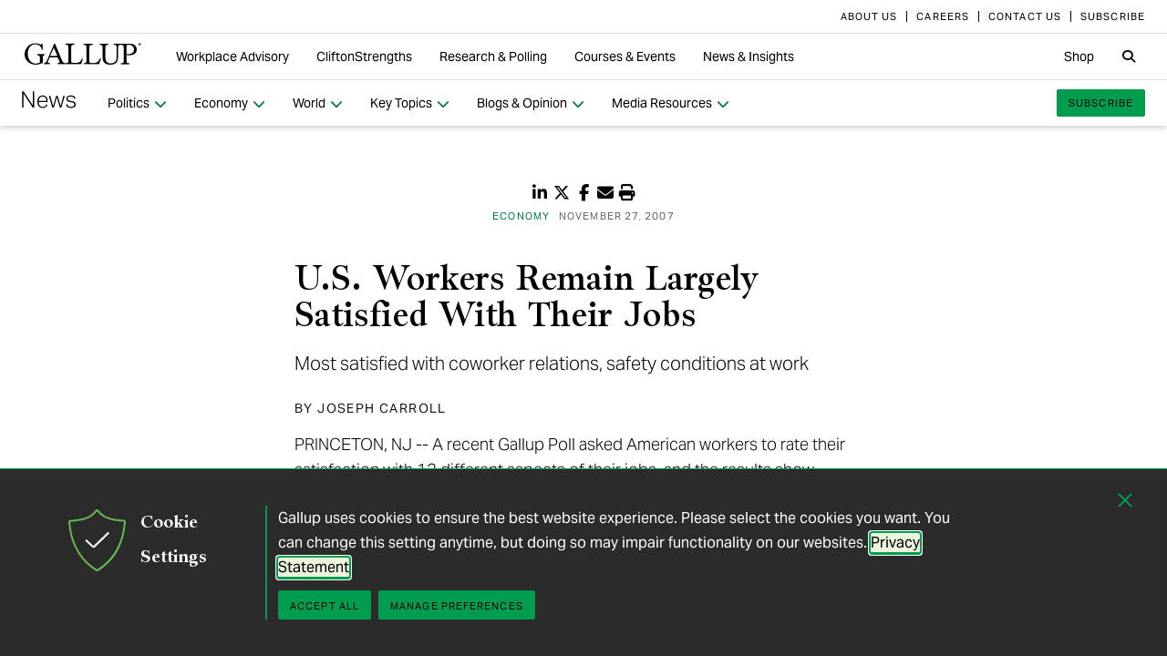

--- FILE ---
content_type: text/html; charset=utf-8
request_url: https://news.gallup.com/poll/102898/US-Workers-Remain-Largely-Satisfied-Their-Jobs.aspx
body_size: 14554
content:


<!DOCTYPE html>
<html id="ctl00_htmltag" lang="en" class="nojs">
<head id="ctl00_head1">

<meta charset="UTF-8">
<meta name="viewport" content="width=device-width,initial-scale=1" />

<title>
	U.S. Workers Remain Largely Satisfied With Their Jobs 
</title>

    <!-- Mobile viewport optimization -->
    <meta name="HandheldFriendly" content="True" /><meta name="MobileOptimized" content="320" /><meta name="format-detection" content="telephone=no" /><link rel="dns-prefetch" href="//content.gallup.com" /><link rel="dns-prefetch" href="//media.gallup.com" /><link rel="dns-prefetch" href="//www.google-analytics.com" /><link rel="preconnect" href="https://content.gallup.com" crossorigin />
<link rel="preload" href="https://content.gallup.com/FontAwesome/webfonts/fa-solid-900.woff2" as="font" type="font/woff2" crossorigin />
<link rel="preload" href="https://content.gallup.com/FontAwesome/webfonts/fa-brands-400.woff2" as="font" type="font/woff2" crossorigin />
<link rel="preload" href="https://content.gallup.com/FontAwesome/webfonts/custom-icons.woff2" as="font" type="font/woff2" crossorigin />
<link rel="stylesheet" href="https://content.gallup.com/FontAwesome/css/fontawesome.min.css" media="print" onload="this.media='all'" />
<link rel="stylesheet" href="https://content.gallup.com/FontAwesome/css/solid.min.css" media="print" onload="this.media='all'" />
<link rel="stylesheet" href="https://content.gallup.com/FontAwesome/css/regular.min.css" media="print" onload="this.media='all'" />
<link rel="stylesheet" href="https://content.gallup.com/FontAwesome/css/brands.min.css" media="print" onload="this.media='all'" />
<link rel="stylesheet" href="https://content.gallup.com/FontAwesome/css/custom-icons.min.css" media="print" onload="this.media='all'" />


<link rel="apple-touch-icon" sizes="180x180" href="https://content.gallup.com/origin/gallupinc/GallupSpaces/Production/Cms/WWWV7CORP/3oqt5aqtfeqg4mlwujdjhq.png">
<link rel="icon" type="image/png" sizes="32x32" href="https://content.gallup.com/origin/gallupinc/GallupSpaces/Production/Cms/WWWV7CORP/thp1byruauindmyyc3z90q.png">
<link rel="icon" type="image/png" sizes="16x16" href="https://content.gallup.com/origin/gallupinc/GallupSpaces/Production/Cms/WWWV7CORP/b2foxnnxmecoee_1avm01a.png">
<link rel="manifest" href="/site.webmanifest">
<link rel="mask-icon" href="https://content.gallup.com/origin/gallupinc/GallupSpaces/Production/Cms/WWWV7CORP/tbvkwbdtreaire92ox45xg.svg" color="#000000">
<link rel="alternate" type="application/rss+xml" title="ROR" href="/sitemaps/content.rss" /><link rel="sitemap" type="application/xml" href="/sitemaps/poll/content.xml" /><link href="/stylebundle/site-NewsV9/Newsv9?v=YvxlfylmbSCtL5WggIcJEBfCpK-h3Mu6M7GC_wwgckY1" rel="stylesheet" type="text/css" media="screen, print" />

<noscript><link href="/stylebundle/site-NewsV9/Newsv9NoScript?v=LF8kyc4jzB5BFZDA0WbBMsETkiu5NGQ3S70eEPPqVgA1" rel="stylesheet" type="text/css" media="screen, print" /></noscript>


<style>
/* DOTCOME-18971 Nov */
.feat-col--3 .feat--list-6 .feat--item-1 .feat--item__image > img,
.feat-col--3 .feat--list-6 .feat--item-1 .feat--item__image > div,
.feat--list-5 .feat--item .feat--item__image > img,
.feat--list-5 .feat--item .feat--item__image > div {
        height: unset !important;
        min-height: unset;
        aspect-ratio: 2/1;
}

ul.c-list__check-mark.c-list__check-mark > li::before  {
    content: "\f00c";
    font-family: "Font Awesome\ 6 Pro";
}

/* catch for pages not using appearances */
.c-item--card.c-person--header.c-person--header,
.c-person .header-article.header-article {
   color: #FFFFFF;
}
.card-image.card--white.card--white {
   color: #000;
   background-color: #fff;
}

/* temp fix for absolutely positioned image as a background */
.u-overlay--pull-1,
.u-overlay--pull-1-dsk,
.u-overlay--pull-110-dsk,
.u-overlay--pull-2,
.u-overlay--pull-2-dsk {
    z-index: 1;
    position: relative;
}

/* temp for article h2s */
.sa-release h2 strong,
.sa-release h3 strong,
.sa-release h4 strong {
  font-weight: normal;
  font-variation-settings: "wght" 700, "opsz" 42;
}

/* Before/After top form visibility override */
.g-after [data-card-visibility=show-before] {
    display: none !important; 
}

/* News AtoZ wider */
@media (min-width: 700px) {
  .release--wide-chart .chart-container {
      width: 700px;
      transform: translate(-33px);
  }
}
</style><script src="//content.gallup.com/ux/gts/gTrackingSetup.js"></script><script> let config = {gtmProp: { id: 'GTM-PGX4CBF', scriptAttrs: {async: true} },gaProps: [{ id: 'G-DMNDBYT8P9', config: { optimize_id: 'OPT-K2S4XSF' }, targets: "consumer", scriptAttrs: {async: true}}, ]};gTrackingSetup(config);</script><script>
                    window.dataLayer = window.dataLayer || [];
                    window.dataLayer.push({ 'gaProperty':'G-DMNDBYT8P9'});</script>
<script type ="application/ld+json">{
  "@context": "https://schema.org",
  "@type": "NewsArticle",
  "name": "U.S. Workers Remain Largely Satisfied With Their Jobs",
  "description": "Of 13 facets of their jobs, American workers are most satisfied with their relations with coworkers and the physical safety conditions at their workplaces. Workers are least satisfied with the amount of on-the-job stress, their retirement benefits, and the amount of money they earn.",
  "dateModified": "2007-11-27T17:15:00.0000000\u002B00:00",
  "datePublished": "2007-11-27T17:15:00.0000000\u002B00:00",
  "url": "https://news.gallup.com/poll/102898/US-Workers-Remain-Largely-Satisfied-Their-Jobs.aspx",
  "author": {
    "@type": "Person",
    "name": "Joseph Carroll"
  },
  "publisher": {
    "name": "Gallup",
    "@type": "Organization",
    "logo": {
      "@type": "ImageObject",
      "url": "https://content.gallup.com/origin/gallupinc/GallupSpaces/Production/Cms/WWWV7CORP/3oqt5aqtfeqg4mlwujdjhq.png"
    }
  }
}</script>
    <script>var gfwVersion = "1.0.9518.19767";</script><script src= "//content.gallup.com/ux/gcb/gcb.en-us.min.js"></script><link href="/stylebundle/Template/StandaloneItem?v=xokvF0cPDw2w96Eqc3GcfwwFE0zwIpH2m74Q7yhyzys1" rel="stylesheet" />
<link rel="canonical" href="https://news.gallup.com/poll/102898/us-workers-remain-largely-satisfied-their-jobs.aspx" /><meta name="msvalidate.01" content="2F77D097EDC91D637F64FEE17170F0E7" /><meta name="google-site-verification" content="pAqPzW7SsKEtIVjzkqfGfnY_dzsF8RxcEMj3QMfN5JI" /><meta http-equiv="Accept-CH" content="sec-CH-DPR" /><meta name="description" content="Of 13 facets of their jobs, American workers are most satisfied with their relations with coworkers and the physical safety conditions at their workplaces. Workers are least satisfied with the amount of on-the-job stress, their retirement benefits, and the amount of money they earn." /><meta name="robots" content="INDEX,FOLLOW,NOARCHIVE" /><meta name="author" content="Gallup, Inc." /><meta name="twitter:card" content="summary_large_image" /><meta name="twitter:site" content="@Gallup" /><meta name="twitter:title" content="U.S. Workers Remain Largely Satisfied With Their Jobs" /><meta name="twitter:description" content="Of 13 facets of their jobs, American workers are most satisfied with their relations with coworkers and the physical safety conditions at their workplaces. Workers are least satisfied with the amount of on-the-job stress, their retirement benefits, and the amount of money they earn." /><meta name="twitter:image" content="https://imagekit.gallup.com/fusion/tr:n-emd_soc_meta_twitter/GFDT/frozvbzp1um8k7ixfzz8ra.png" /><meta property="og:title" content="U.S. Workers Remain Largely Satisfied With Their Jobs" /><meta property="og:type" content="article" /><meta property="article:author" content="Joseph Carroll" /><meta property="article:modified_time" content="2026-01-27" /><meta property="article:published_time" content="2007-11-27" /><meta property="article:section" content="Economy" /><meta property="article:tag" content="USA" /><meta property="article:tag" content="Business" /><meta property="article:tag" content="Economy" /><meta property="article:tag" content="Workplace" /><meta property="article:tag" content="Northern America" /><meta property="og:url" content="https://news.gallup.com/poll/102898/US-Workers-Remain-Largely-Satisfied-Their-Jobs.aspx" /><meta property="og:image" content="https://imagekit.gallup.com/fusion/tr:n-emd_soc_meta_og/GFDT/frozvbzp1um8k7ixfzz8ra.png" /><meta property="og:image:secure_url" content="https://imagekit.gallup.com/fusion/tr:n-emd_soc_meta_og/GFDT/frozvbzp1um8k7ixfzz8ra.png" /><meta property="og:site_name" content="Gallup.com" /><meta property="og:description" content="Of 13 facets of their jobs, American workers are most satisfied with their relations with coworkers and the physical safety conditions at their workplaces. Workers are least satisfied with the amount of on-the-job stress, their retirement benefits, and the amount of money they earn." /><meta property="fb:admins" content="91480005965" /></head>

<body class="mainmaster t-white-nav has-nav--main cms cmsviewa sys-release sit-newsv9">
    
    
    <!-- RMKTGLOBALBODY -->
<!-- Google Tag Manager (noscript) -->
<noscript><iframe src="https://www.googletagmanager.com/ns.html?id=GTM-WSF7BSB"
height="0" width="0" style="display:none;visibility:hidden"></iframe></noscript>
<!-- End Google Tag Manager (noscript) -->

    <noscript>
<div class="alert alert-danger">
<span><strong>Notice: </strong> JavaScript is not enabled. <a href="https://enable-javascript.com/" class="alert-link">Please Enable JavaScript Safely</a>.</span></div>
</noscript>
    <div id="skiptocontent"><a id="skipToMain" href="#main">skip to main content</a></div>

    <header class="header-page">
        <nav id="ctl00_HeaderNavigation_CorporateNavigation_Navbar" class="navbar c-corporate-nav hidden-nav-sm hidden-nav-xs" aria-label="Corporate Navigation">
    <div class="container">
        
            <div class="collapse navbar-collapse" id="navbar-collapse-corporate">
                <ul class="nav navbar-nav navbar-right">
                    <li
><a tabindex="0" href="https://www.gallup.com/corporate/212381/who-we-are.aspx" rel="noopener"><span class="c-link-inner-focus">About Us</span></a></li>
<li
><a tabindex="0" href="https://www.gallup.com/careers/" rel="noopener"><span class="c-link-inner-focus">Careers</span></a></li>
<li
><a tabindex="0" href="https://www.gallup.com/270188/contact-us-general.aspx" rel="noopener"><span class="c-link-inner-focus">Contact Us</span></a></li>
<li
><a tabindex="0" href="https://www.gallup.com/subscribe.aspx" rel="noopener"><span class="c-link-inner-focus">Subscribe</span></a></li>

                </ul>
            </div>
        
    </div>
</nav>


    <nav aria-label="Global Navigation" class="navbar navbar-default c-global-nav">
    <div class="container">
        <button id="ctl00_HeaderNavigation_GlobalNavigation_NavbarToggle" class="navbar-toggle" aria-label="Expand navigation" tabindex="0" data-toggle="collapse" data-target="#navbar-global-collapse" data-duration="0">
            <span class="c-link-inner-focus">
                <span class="c-global-nav__toggle-icon"></span>
                <span class="c-global-nav__toggle-icon"></span>
                <span class="c-global-nav__toggle-icon"></span>
                <span class="sr-only"></span>
            </span>
        </button>
        <div class="collapse navbar-collapse hidden-nav-lg hidden-nav-md" id="navbar-global-collapse" role="navigation" aria-expanded="false">
            <ul id="ctl00_HeaderNavigation_GlobalNavigation_Ul1" class="nav navbar-nav">
                <li
 class="dropdown"><a class="dropdown-toggle" data-toggle="dropdown" role="button" aria-haspopup="true" aria-expanded="false" tabindex="0" href="#"><span class="c-link-inner-focus">Workplace Advisory <span class="caret"></span></span></a>
<div class="dropdown-menu"><ul class="dropdown-menu__list">
<li
 class="c-global-nav__column-1"><div>Our Expertise</div>
<ul class="dropdown-menu__list">
<li
><a tabindex="0" href="https://www.gallup.com/workplace/229424/employee-engagement.aspx"><span class="c-link-inner-focus">Employee Engagement & Experience</span></a></li>
<li
><a tabindex="0" href="https://www.gallup.com/workplace/229832/culture.aspx"><span class="c-link-inner-focus">Organizational Culture</span></a></li>
<li
><a tabindex="0" href="https://www.gallup.com/workplace/216209/develop-managers-leaders.aspx"><span class="c-link-inner-focus">Leadership Development</span></a></li>
</ul>
</li>
<li
 class="c-global-nav__column-2  c-global-nav__no-header"><div><span>2</span></div>
<ul class="dropdown-menu__list">
<li
><a tabindex="0" href="https://www.gallup.com/workplace/212033/attract-hire-top-talent.aspx"><span class="c-link-inner-focus">Talent Identification & Hiring</span></a></li>
<li
><a tabindex="0" href="https://www.gallup.com/workplace/311870/customer-centricity.aspx"><span class="c-link-inner-focus">Customer Centricity</span></a></li>
<li
><a tabindex="0" href="https://www.gallup.com/workplace/215924/well-being.aspx"><span class="c-link-inner-focus">Wellbeing</span></a></li>
</ul>
</li>
<li
 class="c-global-nav__column-3  c-global-nav__no-header"><div><span>3</span></div>
<ul class="dropdown-menu__list">
<li
><a tabindex="0" href="https://www.gallup.com/cliftonstrengths/en/253808/cliftonstrengths-for-organizations.aspx"><span class="c-link-inner-focus">CliftonStrengths for Organizations</span></a></li>
<li
><a tabindex="0" href="https://www.gallup.com/workplace/650153/ai-adoption.aspx"><span class="c-link-inner-focus">AI Adoption</span></a></li>
<li
><a tabindex="0" href="https://www.gallup.com/workplace/650156/science-of-high-performing-teams.aspx"><span class="c-link-inner-focus">Science of Teams</span></a></li>
<li
><a tabindex="0" href="https://www.gallup.com/workplace/"><span class="c-link-inner-focus">View More</span></a></li>
</ul>
</li>
<li
 class="c-global-nav__content-block c-global-nav__featured-header"><div>Our Platform</div>
<ul class="dropdown-menu__list">
<li
><a tabindex="0" href="https://www.gallup.com/access/"><span class="c-link-inner-focus">Gallup Access Platform</span></a></li>
<li
><a tabindex="0" href="https://www.gallup.com/q12-employee-engagement-survey/"><span class="c-link-inner-focus">Q12 Survey</span></a></li>
<li
><a tabindex="0" href="https://www.gallup.com/access/239201/employee-surveys.aspx"><span class="c-link-inner-focus">Employee Surveys</span></a></li>
</ul>
</li>
</ul></div>
</li>
<li
 class="dropdown"><a class="dropdown-toggle" data-toggle="dropdown" role="button" aria-haspopup="true" aria-expanded="false" tabindex="0" href="#"><span class="c-link-inner-focus">CliftonStrengths <span class="caret"></span></span></a>
<div class="dropdown-menu"><ul class="dropdown-menu__list">
<li
 class="c-global-nav__column-1"><div>About CliftonStrengths</div>
<ul class="dropdown-menu__list">
<li
><a tabindex="0" href="https://www.gallup.com/cliftonstrengths/en/253676/how-cliftonstrengths-works.aspx"><span class="c-link-inner-focus">How Does CliftonStrengths Work?</span></a></li>
<li
><a tabindex="0" href="https://www.gallup.com/cliftonstrengths/en/253715/34-cliftonstrengths-themes.aspx"><span class="c-link-inner-focus">What Are the 34 Themes?</span></a></li>
<li
><a tabindex="0" href="https://www.gallup.com/cliftonstrengths/en/253736/cliftonstrengths-domains.aspx"><span class="c-link-inner-focus">What Are the 4 Domains?</span></a></li>
<li
><a tabindex="0" href="https://www.gallup.com/cliftonstrengths"><span class="c-link-inner-focus">View More</span></a></li>
</ul>
</li>
<li
 class="c-global-nav__column-2"><div>Reports</div>
<ul class="dropdown-menu__list">
<li
><a tabindex="0" href="https://www.gallup.com/cliftonstrengths/en/253868/popular-cliftonstrengths-assessment-products.aspx"><span class="c-link-inner-focus">Find the Right Report</span></a></li>
<li
><a tabindex="0" href="https://www.gallup.com/cliftonstrengths/en/403127/cliftonstrengths-34-report.aspx"><span class="c-link-inner-focus">CliftonStrengths 34</span></a></li>
<li
><a tabindex="0" href="https://www.gallup.com/cliftonstrengths/en/512510/cliftonstrengths-top-5-report.aspx"><span class="c-link-inner-focus">CliftonStrengths Top 5</span></a></li>
<li
><a tabindex="0" href="https://www.gallup.com/cliftonstrengths/en/507353/cliftonstrengths-for-students-report.aspx"><span class="c-link-inner-focus">CliftonStrengths for Students</span></a></li>
<li
><a tabindex="0" href="https://store.gallup.com/c/en-us/1/cliftonstrengths"><span class="c-link-inner-focus">View All Reports</span></a></li>
</ul>
</li>
<li
 class="c-global-nav__column-3"><div>Coaching</div>
<ul class="dropdown-menu__list">
<li
><a tabindex="0" href="https://www.gallup.com/cliftonstrengths/en/253958/become-coach.aspx"><span class="c-link-inner-focus">How to Become a Coach</span></a></li>
<li
><a tabindex="0" href="https://www.gallup.com/cliftonstrengths/en/253997/coaching-courses.aspx"><span class="c-link-inner-focus">Courses for Coaches</span></a></li>
<li
><a tabindex="0" href="https://www.gallup.com/cliftonstrengths/en/253976/find-coach.aspx"><span class="c-link-inner-focus">Find a Coach</span></a></li>
</ul>
</li>
<li
 class="c-global-nav__content-block c-global-nav__featured-header"><div>Quick Links</div>
<ul class="dropdown-menu__list">
<li
><a tabindex="0" href="https://www.gallup.com/cliftonstrengths/en/253937/strengths-articles-videos.aspx"><span class="c-link-inner-focus">Articles, Videos & More</span></a></li>
<li
><a tabindex="0" href="https://www.gallup.com/cliftonstrengths/en/348236/cliftonstrengths-newsletter.aspx"><span class="c-link-inner-focus">CliftonStrengths Insights Newsletter</span></a></li>
<li
><a tabindex="0" href="https://www.gallup.com/cliftonstrengths/en/388469/cliftonstrengths-podcast.aspx"><span class="c-link-inner-focus">Podcast</span></a></li>
<li
><a tabindex="0" href="https://www.gallup.com/leading-with-strengths"><span class="c-link-inner-focus">Leading With Strengths</span></a></li>
</ul>
</li>
</ul></div>
</li>
<li
 class="dropdown"><a class="dropdown-toggle" data-toggle="dropdown" role="button" aria-haspopup="true" aria-expanded="false" tabindex="0" href="#"><span class="c-link-inner-focus">Research & Polling <span class="caret"></span></span></a>
<div class="dropdown-menu"><ul class="dropdown-menu__list">
<li
 class="c-global-nav__column-1"><div>How We Help Clients</div>
<ul class="dropdown-menu__list">
<li
><a tabindex="0" href="https://www.gallup.com/analytics/656957/custom-survey-research.aspx"><span class="c-link-inner-focus">Custom Survey Research</span></a></li>
<li
><a tabindex="0" href="https://www.gallup.com/analytics/318875/global-research.aspx"><span class="c-link-inner-focus">Global Research</span></a></li>
<li
><a tabindex="0" href="https://www.gallup.com/analytics/318911/us-social-research.aspx"><span class="c-link-inner-focus">U.S. Research</span></a></li>
<li
><a tabindex="0" href="https://www.gallup.com/analytics/318812/strategic-communications.aspx"><span class="c-link-inner-focus">Strategic Communications</span></a></li>
<li
><a tabindex="0" href="https://www.gallup.com/analytics/home.aspx"><span class="c-link-inner-focus">View More</span></a></li>
</ul>
</li>
<li
 class="c-global-nav__column-2"><div>Our Research</div>
<ul class="dropdown-menu__list">
<li
><a tabindex="0" href="https://www.gallup.com/workplace/349484/state-of-the-global-workplace.aspx"><span class="c-link-inner-focus">State of the Global Workplace</span></a></li>
<li
><a tabindex="0" href="https://www.gallup.com/analytics/349280/state-of-worlds-emotional-health.aspx"><span class="c-link-inner-focus">Global Emotions</span></a></li>
<li
><a tabindex="0" href="https://www.gallup.com/analytics/349487/world-happiness-report.aspx"><span class="c-link-inner-focus">World Happiness</span></a></li>
<li
><a tabindex="0" href="https://www.gallup.com/analytics/355787/gallup-rating-world-leaders-report.aspx"><span class="c-link-inner-focus">Global Leadership</span></a></li>
<li
><a tabindex="0" href="https://www.gallup.com/analytics/356996/gallup-global-safety-research-center.aspx"><span class="c-link-inner-focus">Global Safety</span></a></li>
<li
><a tabindex="0" href="https://westhealth.gallup.com"><span class="c-link-inner-focus">Center on Healthcare</span></a></li>
<li
><a tabindex="0" href="https://www.gallup.com/analytics/318665/public-sector-reports.aspx"><span class="c-link-inner-focus">Custom Research Partnerships</span></a></li>
</ul>
</li>
<li
 class="c-global-nav__column-3"><div>Products & Insights</div>
<ul class="dropdown-menu__list">
<li
><a tabindex="0" href="https://www.gallup.com/analytics/213617/gallup-analytics.aspx"><span class="c-link-inner-focus">Gallup Analytics Platform</span></a></li>
<li
><a tabindex="0" href="https://www.gallup.com/analytics/647432/gallup-pulse.aspx"><span class="c-link-inner-focus">Gallup U.S. Pulse</span></a></li>
<li
><a tabindex="0" href="https://www.gallup.com/analytics/318923/world-poll-public-datasets.aspx"><span class="c-link-inner-focus">Public Data Sets</span></a></li>
<li
><a tabindex="0" href="https://www.gallup.com/394169/global-indicators.aspx"><span class="c-link-inner-focus">Global Indicators</span></a></li>
</ul>
</li>
<li
 class="c-global-nav__content-block c-global-nav__featured-header"><div>Quick Links</div>
<ul class="dropdown-menu__list">
<li
><a tabindex="0" href="https://news.gallup.com/home.aspx"><span class="c-link-inner-focus">Latest News & Articles</span></a></li>
<li
><a tabindex="0" href="https://news.gallup.com/poll/trends.aspx"><span class="c-link-inner-focus">Polling Trends A-Z</span></a></li>
<li
><a tabindex="0" href="https://www.gallup.com/analytics/318176/public-sector-success-stories.aspx"><span class="c-link-inner-focus">Our Research Impact</span></a></li>
<li
><a tabindex="0" href="https://www.gallup.com/178685/methodology-center.aspx"><span class="c-link-inner-focus">Our Methodologies</span></a></li>
<li
><a tabindex="0" href="https://www.gallup.com/analytics/647639/federal-government-solutions.aspx"><span class="c-link-inner-focus">Federal Government Solutions</span></a></li>
<li
><a tabindex="0" href="https://www.gallup.com/education/"><span class="c-link-inner-focus">Education Solutions</span></a></li>
</ul>
</li>
</ul></div>
</li>
<li
 class="dropdown"><a class="dropdown-toggle" data-toggle="dropdown" role="button" aria-haspopup="true" aria-expanded="false" tabindex="0" href="#"><span class="c-link-inner-focus">Courses & Events <span class="caret"></span></span></a>
<div class="dropdown-menu"><ul class="dropdown-menu__list">
<li
 class="c-global-nav__column-1"><div>Courses</div>
<ul class="dropdown-menu__list">
<li
><a tabindex="0" href="https://www.gallup.com/learning/310019/accelerated-strengths-coaching.aspx"><span class="c-link-inner-focus">Gallup Global Strengths Coach</span></a></li>
<li
><a tabindex="0" href="https://www.gallup.com/learning/346556/manager-development-course.aspx"><span class="c-link-inner-focus">Gallup Manager Program</span></a></li>
<li
><a tabindex="0" href="https://www.gallup.com/learning/309926/engaging-workplace-champions.aspx"><span class="c-link-inner-focus">Engagement Champions</span></a></li>
<li
><a tabindex="0" href="https://www.gallup.com/learning/310088/view-all-courses.aspx"><span class="c-link-inner-focus">View More</span></a></li>
</ul>
</li>
<li
 class="c-global-nav__column-2"><div>Learning by Role</div>
<ul class="dropdown-menu__list">
<li
><a tabindex="0" href="https://www.gallup.com/learning/309989/learning-for-leadership-and-management-development.aspx"><span class="c-link-inner-focus">Leaders & Managers</span></a></li>
<li
><a tabindex="0" href="https://www.gallup.com/learning/310535/hr-learning-and-development.aspx"><span class="c-link-inner-focus">HR Professionals</span></a></li>
<li
><a tabindex="0" href="https://www.gallup.com/learning/310532/development-programs-for-coaches.aspx"><span class="c-link-inner-focus">Coaches</span></a></li>
</ul>
</li>
<li
 class="c-global-nav__column-3"><div>Certification & Credits</div>
<ul class="dropdown-menu__list">
<li
><a tabindex="0" href="https://www.gallup.com/learning/309920/strengths-certification.aspx"><span class="c-link-inner-focus">Gallup-Certified Strengths Coach</span></a></li>
<li
><a tabindex="0" href="https://www.gallup.com/learning/309914/professional-credit.aspx"><span class="c-link-inner-focus">Professional Credit Hours</span></a></li>
</ul>
</li>
<li
 class="c-global-nav__content-block c-global-nav__featured-header"><div>Quick Links</div>
<ul class="dropdown-menu__list">
<li
><a tabindex="0" href="https://www.gallup.com/learning/321824/events.aspx"><span class="c-link-inner-focus">Webinars & Events</span></a></li>
</ul>
</li>
</ul></div>
</li>
<li
 class="dropdown"><a class="dropdown-toggle" data-toggle="dropdown" role="button" aria-haspopup="true" aria-expanded="false" tabindex="0" href="#"><span class="c-link-inner-focus">News & Insights <span class="caret"></span></span></a>
<div class="dropdown-menu"><ul class="dropdown-menu__list">
<li
 class="c-global-nav__column-1  c-global-nav__no-header"><div><span class="hidden">1</span></div>
<ul class="dropdown-menu__list">
<li
 class="c-global-nav__link-block"><a tabindex="0" href="https://news.gallup.com/home.aspx"><span class="c-link-inner-focus"><span class="u-block u-padding--btm-5 u-text--bold">Gallup News</span>
<span class="u-block">Key findings and trends from 90+ years of public opinion polling.</span></span></a></li>
<li
 class="c-global-nav__link-block"><a tabindex="0" href="https://www.gallup.com/workplace/insights.aspx"><span class="c-link-inner-focus"><span class="u-block u-padding--btm-5 u-text--bold">Workplace Insights</span>
<span class="u-block">Our latest analytics and advice on the key issues facing leaders.</span></span></a></li>
</ul>
</li>
<li
 class="c-global-nav__column-2"><div>Global Indicators</div>
<ul class="dropdown-menu__list">
<li
><a tabindex="0" href="https://www.gallup.com/394373/indicator-employee-engagement.aspx"><span class="c-link-inner-focus">Employee Engagement</span></a></li>
<li
><a tabindex="0" href="https://www.gallup.com/467702/indicator-employee-retention-attraction.aspx"><span class="c-link-inner-focus">Employee Retention & Attraction</span></a></li>
<li
><a tabindex="0" href="https://www.gallup.com/404252/indicator-leadership-management.aspx"><span class="c-link-inner-focus">Leadership & Management</span></a></li>
<li
><a tabindex="0" href="https://www.gallup.com/394505/indicator-life-evaluation-index.aspx"><span class="c-link-inner-focus">Life Evaluation Index</span></a></li>
<li
><a tabindex="0" href="https://www.gallup.com/394169/global-indicators.aspx"><span class="c-link-inner-focus">View More</span></a></li>
</ul>
</li>
<li
 class="c-global-nav__column-3"><div>Newsletters</div>
<ul class="dropdown-menu__list">
<li
><a tabindex="0" href="https://news.gallup.com/393302/front-page-newsletter-subscribe.aspx"><span class="c-link-inner-focus">Front Page</span></a></li>
<li
><a tabindex="0" href="https://www.gallup.com/cliftonstrengths/en/348236/cliftonstrengths-newsletter.aspx"><span class="c-link-inner-focus">CliftonStrengths Insights</span></a></li>
<li
><a tabindex="0" href="https://www.gallup.com/subscribe.aspx"><span class="c-link-inner-focus">View More</span></a></li>
</ul>
</li>
<li
 class="c-global-nav__content-block c-global-nav__featured-header"><div>Quick Links</div>
<ul class="dropdown-menu__list">
<li
><a tabindex="0" href="https://www.gallup.com/corporate/470660/reports-perspective-papers.aspx"><span class="c-link-inner-focus">Latest Reports & Perspectives</span></a></li>
<li
><a tabindex="0" href="https://news.gallup.com/poll/trends.aspx"><span class="c-link-inner-focus">Polling Trends A-Z</span></a></li>
</ul>
</li>
</ul></div>
</li>

            </ul>
            <ul class="nav navbar-nav navbar-right">
                <li
><a tabindex="0" href="https://store.gallup.com"><span class="c-link-inner-focus">Shop</span></a></li>

            </ul>
            <ul id="ctl00_HeaderNavigation_GlobalNavigation_CorporateNavCollapse" class="nav navbar-nav c-corporate-nav-collapse">
                <li
><a tabindex="0" href="https://www.gallup.com/corporate/212381/who-we-are.aspx"><span class="c-link-inner-focus">About Us</span></a></li>
<li
><a tabindex="0" href="https://www.gallup.com/careers/"><span class="c-link-inner-focus">Careers</span></a></li>
<li
><a tabindex="0" href="https://www.gallup.com/270188/contact-us-general.aspx"><span class="c-link-inner-focus">Contact Us</span></a></li>
<li
><a tabindex="0" href="https://www.gallup.com/subscribe.aspx"><span class="c-link-inner-focus">Subscribe</span></a></li>

            </ul>
        </div>
        <div class="navbar-header">
            <a href="https://www.gallup.com/home.aspx" id="ctl00_HeaderNavigation_GlobalNavigation_NavbarLogo" class="navbar-brand" tabindex="0">
                <span class="c-link-inner-focus">
                    <span id="ctl00_HeaderNavigation_GlobalNavigation_LogoIcon" class="fa-gallup-logo"></span>
                    <span id="ctl00_HeaderNavigation_GlobalNavigation_BrandText" class="sr-only">Gallup</span>
                </span>
            </a>
        </div>

        <div class="navbar-collapse hidden-nav-sm hidden-nav-xs">

            <ul id="ctl00_HeaderNavigation_GlobalNavigation_GlobalNavContainer" class="nav navbar-nav">
                <li
 class="dropdown"><a class="dropdown-toggle" data-toggle="dropdown" role="button" aria-haspopup="true" aria-expanded="false" tabindex="0" href="#"><span class="c-link-inner-focus">Workplace Advisory <span class="caret"></span></span></a>
<div class="dropdown-menu"><ul class="dropdown-menu__list">
<li
 class="c-global-nav__column-1"><div>Our Expertise</div>
<ul class="dropdown-menu__list">
<li
><a tabindex="0" href="https://www.gallup.com/workplace/229424/employee-engagement.aspx"><span class="c-link-inner-focus">Employee Engagement & Experience</span></a></li>
<li
><a tabindex="0" href="https://www.gallup.com/workplace/229832/culture.aspx"><span class="c-link-inner-focus">Organizational Culture</span></a></li>
<li
><a tabindex="0" href="https://www.gallup.com/workplace/216209/develop-managers-leaders.aspx"><span class="c-link-inner-focus">Leadership Development</span></a></li>
</ul>
</li>
<li
 class="c-global-nav__column-2  c-global-nav__no-header"><div><span>2</span></div>
<ul class="dropdown-menu__list">
<li
><a tabindex="0" href="https://www.gallup.com/workplace/212033/attract-hire-top-talent.aspx"><span class="c-link-inner-focus">Talent Identification & Hiring</span></a></li>
<li
><a tabindex="0" href="https://www.gallup.com/workplace/311870/customer-centricity.aspx"><span class="c-link-inner-focus">Customer Centricity</span></a></li>
<li
><a tabindex="0" href="https://www.gallup.com/workplace/215924/well-being.aspx"><span class="c-link-inner-focus">Wellbeing</span></a></li>
</ul>
</li>
<li
 class="c-global-nav__column-3  c-global-nav__no-header"><div><span>3</span></div>
<ul class="dropdown-menu__list">
<li
><a tabindex="0" href="https://www.gallup.com/cliftonstrengths/en/253808/cliftonstrengths-for-organizations.aspx"><span class="c-link-inner-focus">CliftonStrengths for Organizations</span></a></li>
<li
><a tabindex="0" href="https://www.gallup.com/workplace/650153/ai-adoption.aspx"><span class="c-link-inner-focus">AI Adoption</span></a></li>
<li
><a tabindex="0" href="https://www.gallup.com/workplace/650156/science-of-high-performing-teams.aspx"><span class="c-link-inner-focus">Science of Teams</span></a></li>
<li
><a tabindex="0" href="https://www.gallup.com/workplace/"><span class="c-link-inner-focus">View More</span></a></li>
</ul>
</li>
<li
 class="c-global-nav__content-block c-global-nav__featured-header"><div>Our Platform</div>
<ul class="dropdown-menu__list">
<li
><a tabindex="0" href="https://www.gallup.com/access/"><span class="c-link-inner-focus">Gallup Access Platform</span></a></li>
<li
><a tabindex="0" href="https://www.gallup.com/q12-employee-engagement-survey/"><span class="c-link-inner-focus">Q12 Survey</span></a></li>
<li
><a tabindex="0" href="https://www.gallup.com/access/239201/employee-surveys.aspx"><span class="c-link-inner-focus">Employee Surveys</span></a></li>
</ul>
</li>
</ul></div>
</li>
<li
 class="dropdown"><a class="dropdown-toggle" data-toggle="dropdown" role="button" aria-haspopup="true" aria-expanded="false" tabindex="0" href="#"><span class="c-link-inner-focus">CliftonStrengths <span class="caret"></span></span></a>
<div class="dropdown-menu"><ul class="dropdown-menu__list">
<li
 class="c-global-nav__column-1"><div>About CliftonStrengths</div>
<ul class="dropdown-menu__list">
<li
><a tabindex="0" href="https://www.gallup.com/cliftonstrengths/en/253676/how-cliftonstrengths-works.aspx"><span class="c-link-inner-focus">How Does CliftonStrengths Work?</span></a></li>
<li
><a tabindex="0" href="https://www.gallup.com/cliftonstrengths/en/253715/34-cliftonstrengths-themes.aspx"><span class="c-link-inner-focus">What Are the 34 Themes?</span></a></li>
<li
><a tabindex="0" href="https://www.gallup.com/cliftonstrengths/en/253736/cliftonstrengths-domains.aspx"><span class="c-link-inner-focus">What Are the 4 Domains?</span></a></li>
<li
><a tabindex="0" href="https://www.gallup.com/cliftonstrengths"><span class="c-link-inner-focus">View More</span></a></li>
</ul>
</li>
<li
 class="c-global-nav__column-2"><div>Reports</div>
<ul class="dropdown-menu__list">
<li
><a tabindex="0" href="https://www.gallup.com/cliftonstrengths/en/253868/popular-cliftonstrengths-assessment-products.aspx"><span class="c-link-inner-focus">Find the Right Report</span></a></li>
<li
><a tabindex="0" href="https://www.gallup.com/cliftonstrengths/en/403127/cliftonstrengths-34-report.aspx"><span class="c-link-inner-focus">CliftonStrengths 34</span></a></li>
<li
><a tabindex="0" href="https://www.gallup.com/cliftonstrengths/en/512510/cliftonstrengths-top-5-report.aspx"><span class="c-link-inner-focus">CliftonStrengths Top 5</span></a></li>
<li
><a tabindex="0" href="https://www.gallup.com/cliftonstrengths/en/507353/cliftonstrengths-for-students-report.aspx"><span class="c-link-inner-focus">CliftonStrengths for Students</span></a></li>
<li
><a tabindex="0" href="https://store.gallup.com/c/en-us/1/cliftonstrengths"><span class="c-link-inner-focus">View All Reports</span></a></li>
</ul>
</li>
<li
 class="c-global-nav__column-3"><div>Coaching</div>
<ul class="dropdown-menu__list">
<li
><a tabindex="0" href="https://www.gallup.com/cliftonstrengths/en/253958/become-coach.aspx"><span class="c-link-inner-focus">How to Become a Coach</span></a></li>
<li
><a tabindex="0" href="https://www.gallup.com/cliftonstrengths/en/253997/coaching-courses.aspx"><span class="c-link-inner-focus">Courses for Coaches</span></a></li>
<li
><a tabindex="0" href="https://www.gallup.com/cliftonstrengths/en/253976/find-coach.aspx"><span class="c-link-inner-focus">Find a Coach</span></a></li>
</ul>
</li>
<li
 class="c-global-nav__content-block c-global-nav__featured-header"><div>Quick Links</div>
<ul class="dropdown-menu__list">
<li
><a tabindex="0" href="https://www.gallup.com/cliftonstrengths/en/253937/strengths-articles-videos.aspx"><span class="c-link-inner-focus">Articles, Videos & More</span></a></li>
<li
><a tabindex="0" href="https://www.gallup.com/cliftonstrengths/en/348236/cliftonstrengths-newsletter.aspx"><span class="c-link-inner-focus">CliftonStrengths Insights Newsletter</span></a></li>
<li
><a tabindex="0" href="https://www.gallup.com/cliftonstrengths/en/388469/cliftonstrengths-podcast.aspx"><span class="c-link-inner-focus">Podcast</span></a></li>
<li
><a tabindex="0" href="https://www.gallup.com/leading-with-strengths"><span class="c-link-inner-focus">Leading With Strengths</span></a></li>
</ul>
</li>
</ul></div>
</li>
<li
 class="dropdown"><a class="dropdown-toggle" data-toggle="dropdown" role="button" aria-haspopup="true" aria-expanded="false" tabindex="0" href="#"><span class="c-link-inner-focus">Research & Polling <span class="caret"></span></span></a>
<div class="dropdown-menu"><ul class="dropdown-menu__list">
<li
 class="c-global-nav__column-1"><div>How We Help Clients</div>
<ul class="dropdown-menu__list">
<li
><a tabindex="0" href="https://www.gallup.com/analytics/656957/custom-survey-research.aspx"><span class="c-link-inner-focus">Custom Survey Research</span></a></li>
<li
><a tabindex="0" href="https://www.gallup.com/analytics/318875/global-research.aspx"><span class="c-link-inner-focus">Global Research</span></a></li>
<li
><a tabindex="0" href="https://www.gallup.com/analytics/318911/us-social-research.aspx"><span class="c-link-inner-focus">U.S. Research</span></a></li>
<li
><a tabindex="0" href="https://www.gallup.com/analytics/318812/strategic-communications.aspx"><span class="c-link-inner-focus">Strategic Communications</span></a></li>
<li
><a tabindex="0" href="https://www.gallup.com/analytics/home.aspx"><span class="c-link-inner-focus">View More</span></a></li>
</ul>
</li>
<li
 class="c-global-nav__column-2"><div>Our Research</div>
<ul class="dropdown-menu__list">
<li
><a tabindex="0" href="https://www.gallup.com/workplace/349484/state-of-the-global-workplace.aspx"><span class="c-link-inner-focus">State of the Global Workplace</span></a></li>
<li
><a tabindex="0" href="https://www.gallup.com/analytics/349280/state-of-worlds-emotional-health.aspx"><span class="c-link-inner-focus">Global Emotions</span></a></li>
<li
><a tabindex="0" href="https://www.gallup.com/analytics/349487/world-happiness-report.aspx"><span class="c-link-inner-focus">World Happiness</span></a></li>
<li
><a tabindex="0" href="https://www.gallup.com/analytics/355787/gallup-rating-world-leaders-report.aspx"><span class="c-link-inner-focus">Global Leadership</span></a></li>
<li
><a tabindex="0" href="https://www.gallup.com/analytics/356996/gallup-global-safety-research-center.aspx"><span class="c-link-inner-focus">Global Safety</span></a></li>
<li
><a tabindex="0" href="https://westhealth.gallup.com"><span class="c-link-inner-focus">Center on Healthcare</span></a></li>
<li
><a tabindex="0" href="https://www.gallup.com/analytics/318665/public-sector-reports.aspx"><span class="c-link-inner-focus">Custom Research Partnerships</span></a></li>
</ul>
</li>
<li
 class="c-global-nav__column-3"><div>Products & Insights</div>
<ul class="dropdown-menu__list">
<li
><a tabindex="0" href="https://www.gallup.com/analytics/213617/gallup-analytics.aspx"><span class="c-link-inner-focus">Gallup Analytics Platform</span></a></li>
<li
><a tabindex="0" href="https://www.gallup.com/analytics/647432/gallup-pulse.aspx"><span class="c-link-inner-focus">Gallup U.S. Pulse</span></a></li>
<li
><a tabindex="0" href="https://www.gallup.com/analytics/318923/world-poll-public-datasets.aspx"><span class="c-link-inner-focus">Public Data Sets</span></a></li>
<li
><a tabindex="0" href="https://www.gallup.com/394169/global-indicators.aspx"><span class="c-link-inner-focus">Global Indicators</span></a></li>
</ul>
</li>
<li
 class="c-global-nav__content-block c-global-nav__featured-header"><div>Quick Links</div>
<ul class="dropdown-menu__list">
<li
><a tabindex="0" href="https://news.gallup.com/home.aspx"><span class="c-link-inner-focus">Latest News & Articles</span></a></li>
<li
><a tabindex="0" href="https://news.gallup.com/poll/trends.aspx"><span class="c-link-inner-focus">Polling Trends A-Z</span></a></li>
<li
><a tabindex="0" href="https://www.gallup.com/analytics/318176/public-sector-success-stories.aspx"><span class="c-link-inner-focus">Our Research Impact</span></a></li>
<li
><a tabindex="0" href="https://www.gallup.com/178685/methodology-center.aspx"><span class="c-link-inner-focus">Our Methodologies</span></a></li>
<li
><a tabindex="0" href="https://www.gallup.com/analytics/647639/federal-government-solutions.aspx"><span class="c-link-inner-focus">Federal Government Solutions</span></a></li>
<li
><a tabindex="0" href="https://www.gallup.com/education/"><span class="c-link-inner-focus">Education Solutions</span></a></li>
</ul>
</li>
</ul></div>
</li>
<li
 class="dropdown"><a class="dropdown-toggle" data-toggle="dropdown" role="button" aria-haspopup="true" aria-expanded="false" tabindex="0" href="#"><span class="c-link-inner-focus">Courses & Events <span class="caret"></span></span></a>
<div class="dropdown-menu"><ul class="dropdown-menu__list">
<li
 class="c-global-nav__column-1"><div>Courses</div>
<ul class="dropdown-menu__list">
<li
><a tabindex="0" href="https://www.gallup.com/learning/310019/accelerated-strengths-coaching.aspx"><span class="c-link-inner-focus">Gallup Global Strengths Coach</span></a></li>
<li
><a tabindex="0" href="https://www.gallup.com/learning/346556/manager-development-course.aspx"><span class="c-link-inner-focus">Gallup Manager Program</span></a></li>
<li
><a tabindex="0" href="https://www.gallup.com/learning/309926/engaging-workplace-champions.aspx"><span class="c-link-inner-focus">Engagement Champions</span></a></li>
<li
><a tabindex="0" href="https://www.gallup.com/learning/310088/view-all-courses.aspx"><span class="c-link-inner-focus">View More</span></a></li>
</ul>
</li>
<li
 class="c-global-nav__column-2"><div>Learning by Role</div>
<ul class="dropdown-menu__list">
<li
><a tabindex="0" href="https://www.gallup.com/learning/309989/learning-for-leadership-and-management-development.aspx"><span class="c-link-inner-focus">Leaders & Managers</span></a></li>
<li
><a tabindex="0" href="https://www.gallup.com/learning/310535/hr-learning-and-development.aspx"><span class="c-link-inner-focus">HR Professionals</span></a></li>
<li
><a tabindex="0" href="https://www.gallup.com/learning/310532/development-programs-for-coaches.aspx"><span class="c-link-inner-focus">Coaches</span></a></li>
</ul>
</li>
<li
 class="c-global-nav__column-3"><div>Certification & Credits</div>
<ul class="dropdown-menu__list">
<li
><a tabindex="0" href="https://www.gallup.com/learning/309920/strengths-certification.aspx"><span class="c-link-inner-focus">Gallup-Certified Strengths Coach</span></a></li>
<li
><a tabindex="0" href="https://www.gallup.com/learning/309914/professional-credit.aspx"><span class="c-link-inner-focus">Professional Credit Hours</span></a></li>
</ul>
</li>
<li
 class="c-global-nav__content-block c-global-nav__featured-header"><div>Quick Links</div>
<ul class="dropdown-menu__list">
<li
><a tabindex="0" href="https://www.gallup.com/learning/321824/events.aspx"><span class="c-link-inner-focus">Webinars & Events</span></a></li>
</ul>
</li>
</ul></div>
</li>
<li
 class="dropdown"><a class="dropdown-toggle" data-toggle="dropdown" role="button" aria-haspopup="true" aria-expanded="false" tabindex="0" href="#"><span class="c-link-inner-focus">News & Insights <span class="caret"></span></span></a>
<div class="dropdown-menu"><ul class="dropdown-menu__list">
<li
 class="c-global-nav__column-1  c-global-nav__no-header"><div><span class="hidden">1</span></div>
<ul class="dropdown-menu__list">
<li
 class="c-global-nav__link-block"><a tabindex="0" href="https://news.gallup.com/home.aspx"><span class="c-link-inner-focus"><span class="u-block u-padding--btm-5 u-text--bold">Gallup News</span>
<span class="u-block">Key findings and trends from 90+ years of public opinion polling.</span></span></a></li>
<li
 class="c-global-nav__link-block"><a tabindex="0" href="https://www.gallup.com/workplace/insights.aspx"><span class="c-link-inner-focus"><span class="u-block u-padding--btm-5 u-text--bold">Workplace Insights</span>
<span class="u-block">Our latest analytics and advice on the key issues facing leaders.</span></span></a></li>
</ul>
</li>
<li
 class="c-global-nav__column-2"><div>Global Indicators</div>
<ul class="dropdown-menu__list">
<li
><a tabindex="0" href="https://www.gallup.com/394373/indicator-employee-engagement.aspx"><span class="c-link-inner-focus">Employee Engagement</span></a></li>
<li
><a tabindex="0" href="https://www.gallup.com/467702/indicator-employee-retention-attraction.aspx"><span class="c-link-inner-focus">Employee Retention & Attraction</span></a></li>
<li
><a tabindex="0" href="https://www.gallup.com/404252/indicator-leadership-management.aspx"><span class="c-link-inner-focus">Leadership & Management</span></a></li>
<li
><a tabindex="0" href="https://www.gallup.com/394505/indicator-life-evaluation-index.aspx"><span class="c-link-inner-focus">Life Evaluation Index</span></a></li>
<li
><a tabindex="0" href="https://www.gallup.com/394169/global-indicators.aspx"><span class="c-link-inner-focus">View More</span></a></li>
</ul>
</li>
<li
 class="c-global-nav__column-3"><div>Newsletters</div>
<ul class="dropdown-menu__list">
<li
><a tabindex="0" href="https://news.gallup.com/393302/front-page-newsletter-subscribe.aspx"><span class="c-link-inner-focus">Front Page</span></a></li>
<li
><a tabindex="0" href="https://www.gallup.com/cliftonstrengths/en/348236/cliftonstrengths-newsletter.aspx"><span class="c-link-inner-focus">CliftonStrengths Insights</span></a></li>
<li
><a tabindex="0" href="https://www.gallup.com/subscribe.aspx"><span class="c-link-inner-focus">View More</span></a></li>
</ul>
</li>
<li
 class="c-global-nav__content-block c-global-nav__featured-header"><div>Quick Links</div>
<ul class="dropdown-menu__list">
<li
><a tabindex="0" href="https://www.gallup.com/corporate/470660/reports-perspective-papers.aspx"><span class="c-link-inner-focus">Latest Reports & Perspectives</span></a></li>
<li
><a tabindex="0" href="https://news.gallup.com/poll/trends.aspx"><span class="c-link-inner-focus">Polling Trends A-Z</span></a></li>
</ul>
</li>
</ul></div>
</li>

            </ul>
            <ul class="nav navbar-nav navbar-right">
                <li
><a tabindex="0" href="https://store.gallup.com"><span class="c-link-inner-focus">Shop</span></a></li>

            </ul>
        
</div>

            
        <div id="ctl00_HeaderNavigation_GlobalNavigation_NavbarSearch" class="navbar-header navbar-right c-global-nav__search">
            <ul class="nav navbar-nav navbar-right">
                <li class="navbar-search">
                    <a href="/Search/Default.aspx" data-search-toggle="" tabindex="0">
                        <span class="c-link-inner-focus">
                            <span class="fa-solid fa-icon-magnifying-glass"></span>
                            <span class="sr-only">Search</span>
                        </span>
                    </a>
                </li>
            </ul>
        </div>
    </div>
    </nav>



<nav id="ctl00_HeaderNavigation_Navbar" class="navbar navbar-default navbar-sticky c-header-nav" aria-label="Site Navigation">
    <div class="container">
        <div class="navbar-header">
            <a href="/home.aspx" id="ctl00_HeaderNavigation_NavbarLogo" class="navbar-brand" tabindex="0">
                <span class="c-link-inner-focus">
                    
                    <img id="ctl00_HeaderNavigation_LogoImage" src="[data-uri]" alt="News" />
                    
                    
                </span>
            </a>
            <button id="ctl00_HeaderNavigation_NavbarToggle" class="navbar-toggle navbar-toggle-arrow collapsed" tabindex="0" data-toggle="collapse" data-target="#navbar-header-collapse" data-duration="0">
                <span class="c-link-inner-focus">
                    <span class="sr-only">Toggle navigation</span>
                </span>
            </button>
        </div>

        
            <div class="collapse navbar-collapse" id="navbar-header-collapse" role="navigation" aria-expanded="false">
                <ul id="ctl00_HeaderNavigation_OverflowNav" class="nav navbar-nav" data-overflownav="" data-label="More" data-srlabel="More navigation items">
                    <li
 class="visible-xs visible-sm"><a tabindex="0" href="/home.aspx"><span class="c-link-inner-focus">Overview</span></a></li>
<li
 class="dropdown"><a class="dropdown-toggle" data-toggle="dropdown" role="button" aria-haspopup="true" aria-expanded="false" tabindex="0" href="#"><span class="c-link-inner-focus">Politics <span class="caret"></span></span></a>
<div class="dropdown-menu"><ul class="dropdown-menu__list">
<li
><a tabindex="0" href="/610757/2024-presidential-election-center.aspx"><span class="c-link-inner-focus">Election 2024</span></a></li>
<li
><a tabindex="0" href="/interactives/185273/presidential-job-approval-center.aspx"><span class="c-link-inner-focus">Presidential Job Approval</span></a></li>
<li
><a tabindex="0" href="/topic/the_presidency.aspx"><span class="c-link-inner-focus">The Presidency</span></a></li>
<li
><a tabindex="0" href="/topic/government.aspx"><span class="c-link-inner-focus">Government</span></a></li>
<li
><a tabindex="0" href="/topic/foreign_affairs.aspx"><span class="c-link-inner-focus">Foreign Affairs</span></a></li>
<li
><a tabindex="0" href="/topic/politics.aspx"><span class="c-link-inner-focus">View All Politics</span></a></li>
</ul></div>
</li>
<li
 class="dropdown"><a class="dropdown-toggle" data-toggle="dropdown" role="button" aria-haspopup="true" aria-expanded="false" tabindex="0" href="#"><span class="c-link-inner-focus">Economy <span class="caret"></span></span></a>
<div class="dropdown-menu"><ul class="dropdown-menu__list">
<li
><a tabindex="0" href="/topic/business.aspx"><span class="c-link-inner-focus">Business</span></a></li>
<li
><a tabindex="0" href="/topic/category_entrepreneurship.aspx"><span class="c-link-inner-focus">Entrepreneurship</span></a></li>
<li
><a tabindex="0" href="/topic/personal_finance.aspx"><span class="c-link-inner-focus">Personal Finance</span></a></li>
<li
><a tabindex="0" href="/topic/retirement.aspx"><span class="c-link-inner-focus">Retirement</span></a></li>
<li
><a tabindex="0" href="/topic/small_business.aspx"><span class="c-link-inner-focus">Small Business</span></a></li>
<li
><a tabindex="0" href="/topic/economy.aspx"><span class="c-link-inner-focus">View All Economy</span></a></li>
</ul></div>
</li>
<li
 class="dropdown"><a class="dropdown-toggle" data-toggle="dropdown" role="button" aria-haspopup="true" aria-expanded="false" tabindex="0" href="/topic/world_region_worldwide.aspx"><span class="c-link-inner-focus">World <span class="caret"></span></span></a>
<div class="dropdown-menu"><ul class="dropdown-menu__list">
<li
><a tabindex="0" href="/topic/americas.aspx"><span class="c-link-inner-focus">Americas</span></a></li>
<li
><a tabindex="0" href="/topic/asia_pacific.aspx"><span class="c-link-inner-focus">Asia Pacific</span></a></li>
<li
><a tabindex="0" href="/topic/europe.aspx"><span class="c-link-inner-focus">Europe</span></a></li>
<li
><a tabindex="0" href="/topic/world_region_middle_east_north_africa.aspx"><span class="c-link-inner-focus">Middle East & North Africa</span></a></li>
<li
><a tabindex="0" href="/topic/sub_saharan_africa.aspx"><span class="c-link-inner-focus">Sub-Saharan Africa</span></a></li>
<li
><a tabindex="0" href="/topic/world_region_worldwide.aspx"><span class="c-link-inner-focus">View All World</span></a></li>
</ul></div>
</li>
<li
 class="dropdown"><a class="dropdown-toggle" data-toggle="dropdown" role="button" aria-haspopup="true" aria-expanded="false" tabindex="0" href="#"><span class="c-link-inner-focus">Key Topics <span class="caret"></span></span></a>
<div class="dropdown-menu"><ul class="dropdown-menu__list">
<li
><a tabindex="0" href="/poll/trends.aspx"><span class="c-link-inner-focus">All Trends</span></a></li>
<li
><a tabindex="0" href="/topic/abortion.aspx"><span class="c-link-inner-focus">Abortion</span></a></li>
<li
><a tabindex="0" href="/topic/category-drugs-and-alcohol.aspx"><span class="c-link-inner-focus">Alcohol & Drugs</span></a></li>
<li
><a tabindex="0" href="/topic/category_education.aspx"><span class="c-link-inner-focus">Education</span></a></li>
<li
><a tabindex="0" href="/topic/guns.aspx"><span class="c-link-inner-focus">Guns</span></a></li>
<li
><a tabindex="0" href="/topic/immigration.aspx"><span class="c-link-inner-focus">Immigration</span></a></li>
<li
><a tabindex="0" href="/topic/lgbt.aspx"><span class="c-link-inner-focus">LGBTQ+</span></a></li>
<li
><a tabindex="0" href="/topic/race_relations.aspx"><span class="c-link-inner-focus">Race Relations</span></a></li>
<li
><a tabindex="0" href="/topic/religion.aspx"><span class="c-link-inner-focus">Religion</span></a></li>
<li
><a tabindex="0" href="/topic/category_wellbeing.aspx"><span class="c-link-inner-focus">Wellbeing</span></a></li>
<li
><a tabindex="0" href="/649667/women-gender-issues.aspx"><span class="c-link-inner-focus">Women & Gender</span></a></li>
</ul></div>
</li>
<li
 class="dropdown"><a class="dropdown-toggle" data-toggle="dropdown" role="button" aria-haspopup="true" aria-expanded="false" tabindex="0" href="#"><span class="c-link-inner-focus">Blogs & Opinion <span class="caret"></span></span></a>
<div class="dropdown-menu"><ul class="dropdown-menu__list">
<li
><a tabindex="0" href="/topic/blog_pm.aspx"><span class="c-link-inner-focus">Polling Matters</span></a></li>
<li
><a tabindex="0" href="/topic/blog_tgb.aspx"><span class="c-link-inner-focus">The Gallup Blog</span></a></li>
<li
><a tabindex="0" href="/topic/blog_tcb.aspx"><span class="c-link-inner-focus">Chairman's Blog</span></a></li>
<li
><a tabindex="0" href="/topic/vault.aspx"><span class="c-link-inner-focus">Gallup Vault</span></a></li>
<li
><a tabindex="0" href="/topic/methodologyblog.aspx"><span class="c-link-inner-focus">Methodology Blog</span></a></li>
</ul></div>
</li>
<li
 class="dropdown"><a class="dropdown-toggle" data-toggle="dropdown" role="button" aria-haspopup="true" aria-expanded="false" tabindex="0" href="#"><span class="c-link-inner-focus">Media Resources <span class="caret"></span></span></a>
<div class="dropdown-menu"><ul class="dropdown-menu__list">
<li
><a tabindex="0" href="https://www.gallup.com/corporate/468077/media-center.aspx" rel="noopener"><span class="c-link-inner-focus">Media Center</span></a></li>
<li
><a tabindex="0" href="https://www.gallup.com/corporate/216134/media-inquiries.aspx" rel="noopener"><span class="c-link-inner-focus">Media Inquiries</span></a></li>
<li
><a tabindex="0" href="https://www.gallup.com/178685/methodology-center.aspx" rel="noopener"><span class="c-link-inner-focus">Methodology Center</span></a></li>
<li
><a tabindex="0" href="/315575/measuring-black-voices.aspx"><span class="c-link-inner-focus">Center on Black Voices</span></a></li>
<li
><a tabindex="0" href="https://www.gallup.com/corporate/470660/reports-perspective-papers.aspx" rel="noopener"><span class="c-link-inner-focus">Gallup Reports</span></a></li>
</ul></div>
</li>

                </ul>
                <ul class="nav navbar-nav navbar-right">
                    <li
 class="btn-wrapper btn-primary-wrapper"><a tabindex="0" href="https://www.gallup.com/subscribe.aspx" rel="noopener"><span class="c-link-inner-focus">Subscribe</span></a></li>
<li
 class="visible-xs visible-sm"><a tabindex="0" href="https://www.gallup.com/corporate/212381/who-we-are.aspx" rel="noopener"><span class="c-link-inner-focus">About Gallup and Our Services</span></a></li>
<li
 class="visible-xs visible-sm"><a tabindex="0" href="//my.gallup.com"><span class="c-link-inner-focus">Access Log In</span></a></li>

                </ul>
            </div>
        
    </div>
</nav>

    </header>

    <div class="container">
        <div class="content-main">

            
    

<main id="main" class="main sa-release sp--poll type-news" >
    <div class="article--wrapper"  data-template="shared-release">


        <div class="c-progress-header">

            <div class="c-progress-header__inner">

                <div class="section-flex--meta">

                    
<div class="topic">Economy</div>
                    <span>U.S. Workers Remain Largely Satisfied With Their Jobs</span>
                
</div>


                <div class="section-flex--share">
<ul class="nav ">
<li class="social-icon iconlinkedin"><a href="//www.linkedin.com/shareArticle?mini=true&url=https%3A%2F%2Fnews.gallup.com%2Fpoll%2F102898%2FUS-Workers-Remain-Largely-Satisfied-Their-Jobs.aspx%3Futm_source%3Dlinkedinbutton%26utm_medium%3Dlinkedin%26utm_campaign%3Dsharing&title=U.S.%20Workers%20Remain%20Largely%20Satisfied%20With%20Their%20Jobs&summary=Of%2013%20facets%20of%20their%20jobs%2C%20American%20workers%20are%20most%20satisfied%20with%20their%20relations%20with%20coworkers%20and%20the%20physical%20safety%20conditions%20at%20their%20workplaces.%20Workers%20are%20least%20satisfied%20with%20the%20amount%20of%20on-the-job%20stress%2C%20their%20retirement%20benefits%2C%20and%20the%20...&source=https%3A%2F%2Fnews.gallup.com%2F" target="_blank" rel="noopener"><span class="sr-only">Share on LinkedIn</span></a></li>
<li class="social-icon icontwitter"><a href="//twitter.com/share?url=https%3A%2F%2Fnews.gallup.com%2Fpoll%2F102898%2FUS-Workers-Remain-Largely-Satisfied-Their-Jobs.aspx%3Futm_source%3Dtwitterbutton%26utm_medium%3Dtwitter%26utm_campaign%3Dsharing&text=U.S.%20Workers%20Remain%20Largely%20Satisfied%20With%20Their%20Jobs&hashtags=" target="_blank" rel="noopener"><span class="sr-only">Share on Twitter</span></a></li>
<li class="social-icon iconfacebook"><a href="//www.facebook.com/sharer/sharer.php?u=https%3A%2F%2Fnews.gallup.com%2Fpoll%2F102898%2FUS-Workers-Remain-Largely-Satisfied-Their-Jobs.aspx%3Futm_source%3Dfacebookbutton%26utm_medium%3Dfacebook%26utm_campaign%3Dsharing&t=U.S.%20Workers%20Remain%20Largely%20Satisfied%20With%20Their%20Jobs" target="_blank" rel="noopener"><span class="sr-only">Share on Facebook</span></a></li>
<li class="social-icon iconemail"><a href="mailto:?subject=Gallup:%20U.S.%20Workers%20Remain%20Largely%20Satisfied%20With%20Their%20Jobs&body=https%3A%2F%2Fnews.gallup.com%2Fpoll%2F102898%2FUS-Workers-Remain-Largely-Satisfied-Their-Jobs.aspx"><span class="sr-only">Share via Email</span></a></li>
<li class="social-icon iconprint"><a href="?version=print"><span class="sr-only">Print</span></a></li>
</ul>
</div>

            
</div>


            <div class="c-progress-bar__wrapper">

                <div class="c-progress-bar">

                
</div>

            
</div>

        
</div>


        <article class="o-article" data-releaseid="102898" data-itemid="POLL-102898">

            

            <div class="o-article__inner">


                <header class="header-article">
                    <div class="section-flex--share">
<ul class="nav ">
<li class="social-icon iconlinkedin"><a href="//www.linkedin.com/shareArticle?mini=true&url=https%3A%2F%2Fnews.gallup.com%2Fpoll%2F102898%2FUS-Workers-Remain-Largely-Satisfied-Their-Jobs.aspx%3Futm_source%3Dlinkedinbutton%26utm_medium%3Dlinkedin%26utm_campaign%3Dsharing&title=U.S.%20Workers%20Remain%20Largely%20Satisfied%20With%20Their%20Jobs&summary=Of%2013%20facets%20of%20their%20jobs%2C%20American%20workers%20are%20most%20satisfied%20with%20their%20relations%20with%20coworkers%20and%20the%20physical%20safety%20conditions%20at%20their%20workplaces.%20Workers%20are%20least%20satisfied%20with%20the%20amount%20of%20on-the-job%20stress%2C%20their%20retirement%20benefits%2C%20and%20the%20...&source=https%3A%2F%2Fnews.gallup.com%2F" target="_blank" rel="noopener"><span class="sr-only">Share on LinkedIn</span></a></li>
<li class="social-icon icontwitter"><a href="//twitter.com/share?url=https%3A%2F%2Fnews.gallup.com%2Fpoll%2F102898%2FUS-Workers-Remain-Largely-Satisfied-Their-Jobs.aspx%3Futm_source%3Dtwitterbutton%26utm_medium%3Dtwitter%26utm_campaign%3Dsharing&text=U.S.%20Workers%20Remain%20Largely%20Satisfied%20With%20Their%20Jobs&hashtags=" target="_blank" rel="noopener"><span class="sr-only">Share on Twitter</span></a></li>
<li class="social-icon iconfacebook"><a href="//www.facebook.com/sharer/sharer.php?u=https%3A%2F%2Fnews.gallup.com%2Fpoll%2F102898%2FUS-Workers-Remain-Largely-Satisfied-Their-Jobs.aspx%3Futm_source%3Dfacebookbutton%26utm_medium%3Dfacebook%26utm_campaign%3Dsharing&t=U.S.%20Workers%20Remain%20Largely%20Satisfied%20With%20Their%20Jobs" target="_blank" rel="noopener"><span class="sr-only">Share on Facebook</span></a></li>
<li class="social-icon iconemail"><a href="mailto:?subject=Gallup:%20U.S.%20Workers%20Remain%20Largely%20Satisfied%20With%20Their%20Jobs&body=https%3A%2F%2Fnews.gallup.com%2Fpoll%2F102898%2FUS-Workers-Remain-Largely-Satisfied-Their-Jobs.aspx"><span class="sr-only">Share via Email</span></a></li>
<li class="social-icon iconprint"><a href="?version=print"><span class="sr-only">Print</span></a></li>
</ul>
</div>


                    <div class="section-flex--meta">

                        
<div class="topic">Economy</div>
                        
<time datetime="2007-11-27">November 27, 2007</time>

                    
</div>


                    <div class="o-article__header-group">


                        <h1>U.S. Workers Remain Largely Satisfied With Their Jobs</h1>
                        <p class="o-article__tagline">Most satisfied with coworker relations, safety conditions at work</p>
                

                        
                                <div class="authorDisplayLine1">by Joseph Carroll</div>
                    
</div>

                </header>

                <div class="article-content">




                    

                    
                    
                    
                    

                    
                    

                    

                    <div class="pages" id="pages">

<div class="page" id="page1">
<p>PRINCETON, NJ -- A recent Gallup Poll asked American workers to rate their satisfaction with 13 different aspects of their jobs, and the results show workers are most satisfied about their relationships with their coworkers and the physical safety conditions at their workplaces. Workers are least satisfied with the amount of on-the-job stress, the retirement benefits their employers offer, and their pay. One of the biggest changes over time has been the increased level of satisfaction with flexibility of work arrangements on the job. Satisfaction with job-related stress has also improved. Employees express higher satisfaction this year with their bosses or supervisors, the safety conditions at work, and coworker relations. In terms of how they feel about their jobs overall, just under half of workers say they are completely satisfied, with most of the rest &quot;somewhat&quot; satisfied; only 6% are dissatisfied.</p>
<p><strong>Workers&#39; Satisfaction With Different Job Aspects</strong></p>
<p>The Aug. 13-16, 2007, poll asked those who are employed full- or part-time if they are completely satisfied, somewhat satisfied, somewhat dissatisfied, or completely dissatisfied with 13 aspects of their jobs. U.S. workers are at least somewhat satisfied with all 13, but there is wide variation by item in the percentage claiming to be &quot;completely satisfied.&quot;</p>
<p>Employees are most satisfied with their relations with their coworkers and the physical safety conditions at their workplaces -- nearly three in four say they are completely satisfied with these two aspects of their jobs. Solid majorities of workers also say they are completely satisfied with the flexibility of their hours (68%) and their bosses or immediate supervisors (60%), and at least half say they are this satisfied with their job security (56%), their vacation time (55%), and the amount of work required of them (54%).</p>
<p>Fewer than half of workers are completely satisfied with the recognition they receive at work for their work accomplishments (47%), their chances for promotion (39%), and the health insurance benefits their employers offer (36%).</p>
<p>Workers express the least amount of satisfaction with the amount of on-the-job stress (32%), the retirement benefits their employers offer (32%), and the amount of money they earn (29%).</p>
<p align="center"><img src="https://media.gallup.com/poll/graphs/JobSatisfaction112707Graph5.gif"></p>

</div>
<div class="page" id="page2">

<p>Workers&#39; satisfaction with two job aspects has grown more positive this year, and is higher than it has been in the past:</p>
<ul>
<li><strong><em>The amount of on-the-job stress in your job</em></strong>. Although on-the-job stress remains one of the lowest-rated items, the 32% of workers who say they are completely satisfied with it is the highest percentage Gallup has measured since the question about stress was first asked in 1991. Prior to the latest survey, the percentage completely satisfied ranged between 17% and 27%, and was 22% last year.</li>
</ul>
<p align="center"><img src="https://media.gallup.com/poll/graphs/JobSatisfaction112707Graph1.gif"><br>
<br></p>
<ul>
<li><strong><em>The flexibility of your hours</em></strong>. Since 1989, workers have grown more satisfied with the flexibility of their work hours, perhaps in response to companies trying to be more accommodating to their employees. Nearly 7 in 10 workers say they are completely satisfied with their work-hours flexibility, compared with only about 4 in 10 in the early 1990s.</li>
</ul>
<p align="center"><img src="https://media.gallup.com/poll/graphs/JobSatisfaction112707Graph2.gif"></p>
<p>The percentage of workers saying they are completely satisfied with coworker relations, the safety conditions at their work, their bosses or supervisors, job security, vacation time, and the required amount of work are all at or tied with their highest points to date, but these percentages are not significantly higher than at other points in recent years. Workers&#39; satisfaction with their health insurance benefits is up slightly since last year, but has previously been even higher.</p>
<p>There has been essentially no change this year in workers&#39; overall satisfaction with their chances for promotion, their retirement benefits, their recognition for work accomplishments, or their overall income.</p>
<p><strong>Overall Job Satisfaction</strong></p>
<p>The poll also updated American workers&#39; overall satisfaction with their jobs. Forty-six percent of workers say they are completely satisfied with their jobs. An additional 48% say they are somewhat satisfied, and just 6% say they are dissatisfied.</p>
<p>Gallup has tracked this measure since 1989, and the current 46% who are completely satisfied is on the high end of what Gallup has recorded. Workers were most satisfied in 2004, when 50% said they were completely satisfied with their jobs. Few workers have ever said they are dissatisfied with their jobs; those who are not completely satisfied tend to say they are &quot;somewhat&quot; satisfied. This phenomenon may reflect the simple fact that workers who are dissatisfied with their jobs find a way to change jobs rather than remaining in an unsatisfying situation.</p>
<p align="center"><img src="https://media.gallup.com/poll/graphs/JobSatisfaction112707Graph4.gif"></p>
<p><strong>Survey Methods</strong></p>
<p>Results are based on telephone interviews with 1,019 national adults, aged 18 and older, conducted Aug. 13-16, 2007. For results based on the total sample of national adults, one can say with 95% confidence that the maximum margin of sampling error is ±3 percentage points.</p>
<p>For results based on the sample of 547 adults employed full- or part-time, the maximum margin of sampling error is ±4 percentage points.</p>
<p>In addition to sampling error, question wording and practical difficulties in conducting surveys can introduce error or bias into the findings of public opinion polls.</p>

</div>
</div>



                    
                
</div>


                
                

                

                

                

                
                <div class="section-flex--topics" role="complementary">
<h2>Related Topics Include:</h2>
<span class="flag USA"> <a href="/topic/country-usa.aspx" class="o--topic">USA</a></span><span> <a href="/topic/business.aspx" class="o--topic">Business</a></span><span> <a href="/topic/economy.aspx" class="o--topic">Economy</a></span><span> <a href="/topic/workplace.aspx" class="o--topic">Workplace</a></span><span> <a href="/topic/world-region-northern-america.aspx" class="o--topic">Northern America</a></span></div>

                <section class="section--default section-default section-rel--sct"  role="complementary">

                    <!-- SCT relationship: allows (1) WEBPART, Standalone Item Tile, CARDBLOB -->
                <a href="/reports/284201/truespace-report.aspx" class="c-tile c-related_insights--featured c-tile--report u-shadow overlay-link c-tile-link__reports">
<div class="c-tile__meta">Report</div>
<div class="c-tile__title"><h3 data-overflow="ellipsis">The Five Conditions Assessment</h3></div>

<p class="c-tile__copy" data-overflow="ellipsis">Discover a valuable tool for business owners, policymakers and investors to reliably assess companies' potential for growth.</p></a>
</section>


            
</div>

        </article>

        <div class="section-flex--tiles"  role="complementary">

            
            <h2>Recommended</h2>
            
                
            
<section class="cmstile tile-feature" data-tileid="104866-POLL"><div class="tile-inner">

<div class="meta clearfix"><div class="topic topic--noimage"><a href="/topic/economy.aspx">Economy</a></div><time datetime="2008-03-10">Mar 10, 2008</time></div><div class="copy">

<div class="tile-linktext"><h3 data-overflow="ellipsis"><a href="/poll/104866/Four-SmallBusiness-Owners-Dont-Plan-Retire.aspx">Most Small-Business Owners Don't Plan to "Fully" Retire</a></h3></div>

<p class="item-synopsis" data-overflow="ellipsis">A Wells Fargo/Gallup poll conducted late last year finds nearly 90% of small-business owners satisfied with their work and having no plans to retire and stop working in their businesses -- an option many Americans may envy as the U.S. recession unfolds.</p></div></div></section>
<section class="cmstile tile-feature" data-tileid="103804-POLL"><div class="tile-inner">

<div class="meta clearfix"><div class="topic topic--noimage"><a href="/topic/economy.aspx">Economy</a></div><time datetime="2008-01-17">Jan 17, 2008</time></div><div class="copy">

<div class="tile-linktext"><h3 data-overflow="ellipsis"><a href="/poll/103804/Americans-See-Quality-Jobs-Harder-Find.aspx">Americans See Quality Jobs as Harder to Find</a></h3></div>

<p class="item-synopsis" data-overflow="ellipsis">A January Gallup Poll shows more Americans saying now is a “bad time” to find a quality new job than at any time in the past two years. As it designs a federal stimulus package, Congress needs to be mindful of the potential for rising unemployment in the months ahead.</p></div></div></section>
<section class="cmstile tile-feature" data-tileid="102943-POLL"><div class="tile-inner">

<div class="meta clearfix"><time datetime="2007-11-30">Nov 30, 2007</time></div><div class="copy">

<div class="tile-linktext"><h3 data-overflow="ellipsis"><a href="/poll/102943/Republicans-Report-Much-Better-Mental-Health-Than-Others.aspx">Republicans Report Much Better Mental Health Than Others</a></h3></div>

<p class="item-synopsis" data-overflow="ellipsis">Republicans are significantly more likely than Democrats or independents to rate their mental health as excellent. This relationship persists even when controlling for variables such as income, religion, and gender.</p></div></div></section>

            <section class="section--default section-default section-tile">

                <!-- SCB tile (1 only) goes here if present -->
            
<section class="cmstile tile-feature type-release" data-tileid="235295-GMJ"><div class="tile-inner">

<div class="image">
<img src="https://imagekit.gallup.com/fusion/tr:n-emd_btm_feature/TGBCMS/9n98pzoxik2g0rhkhdg_7a.jpg" srcset="https://imagekit.gallup.com/fusion/tr:n-emd_btm_feature/TGBCMS/9n98pzoxik2g0rhkhdg_7a.jpg, https://imagekit.gallup.com/fusion/tr:n-emd_btm_feature_2x/TGBCMS/9n98pzoxik2g0rhkhdg_7a.jpg 2x" height="240" width="600" class="img-responsive" style="max-height:240px;" alt="" loading="lazy" />
</div>
<div class="meta clearfix"><div class="topic">Business Journal</div><time datetime="2018-06-06">Jun 6, 2018</time></div><div class="copy">

<div class="tile-linktext"><h3 data-overflow="ellipsis"><a href="/businessjournal/235295/new-approach-companies-need.aspx">The New Approach IT Companies Need</a></h3></div>

<p class="item-synopsis" data-overflow="ellipsis">Find out how legacy IT companies' talent and product strategies need to evolve in the face of new, agile competitors.</p></div></div></section>
</section>


            
        
</div>

    
</div>


    <section class="section--default section-default visible-print-block section-sourceinfo">

        <p>
            <span data-cite="Release Date">
<time datetime="2007-11-27">November 27, 2007</time>
</span><br />
            <span data-cite="Source">Gallup  https://news.gallup.com/poll/102898/US-Workers-Remain-Largely-Satisfied-Their-Jobs.aspx</span><br />
            <span data-cite="Contact">Gallup World Headquarters, 901 F Street, Washington, D.C., 20001, U.S.A</span><br />
            +1 202.715.3030
        </p>
    
</section>


    
</main>

        
</div>

    </div>

    <footer class="footer-default">
        
    <div class="c-sitemap c-sitemap--flex">

        <div class="container">
            <div class="flex-wrapper-20">
                <div class="flex-item-20 c-sitemap__left-border c-sitemap__nav">
                    <div class="c-sitemap__logo-group">

                        <a href="https://www.gallup.com/" id="ctl00_SiteMapNavWithForm_SiteMapLogo" class="c-sitemap__logo">
                            <span id="ctl00_SiteMapNavWithForm_LogoIcon" class="fa-gallup-logo"></span>
                            <span id="ctl00_SiteMapNavWithForm_BrandText" class="sr-only">Gallup</span>
                        </a>
                        <nav id="nav-sm_default_social" class="" data-navclass="nav-no-children">
<ul class="dropdown-menu__list">
<li
 class="c-sitemap__item--icon c-sitemap__item--icon-linkedin"><a href="https://www.linkedin.com/company/gallup/" rel="noopener">LinkedIn</a></li>
<li
 class="c-sitemap__item--icon c-sitemap__item--icon-twitter"><a href="https://www.twitter.com/Gallup" rel="noopener">Twitter</a></li>
<li
 class="c-sitemap__item--icon c-sitemap__item--icon-instagram"><a href="https://www.instagram.com/gallup" rel="noopener">Instagram</a></li>
<li
 class="c-sitemap__item--icon c-sitemap__item--icon-facebook"><a href="https://www.facebook.com/gallup" rel="noopener">Facebook</a></li>
<li
 class="c-sitemap__item--icon c-sitemap__item--icon-youtube"><a href="https://www.youtube.com/@gallupvideos" rel="noopener">YouTube</a></li>
</ul>
</nav>
                    
</div>

                    
                    <div class="c-sitemap__group">
<nav id="nav-sm_default_left" class="" data-navclass="nav-no-children">
<ul class="dropdown-menu__list">
<li
><a href="https://www.gallup.com/178685/methodology-center.aspx" rel="noopener">Methodology Center</a></li>
<li
><a href="https://www.gallup.com/seniorscientists/171815/senior-scientists.aspx" rel="noopener">Senior Scientists</a></li>
<li
><a href="/poll/trends.aspx">Trends A-Z</a></li>
<li
><a href="https://www.gallup.com/corporate/178136/george-gallup.aspx" rel="noopener">George Gallup</a></li>
</ul>
</nav>
</div>
<div class="c-sitemap__group">
<nav id="nav-sm_default_middle" class="" data-navclass="nav-no-children">
<ul class="dropdown-menu__list">
<li
><a href="https://www.gallup.com/corporate/212381/who-we-are.aspx" rel="noopener">About Us</a></li>
<li
><a href="https://www.gallup.com/careers/" rel="noopener">Careers</a></li>
<li
><a href="https://www.gallup.com/corporate/212117/global-offices.aspx" rel="noopener">Locations</a></li>
<li
><a href="/home.aspx">News</a></li>
<li
><a href="https://store.gallup.com" rel="noopener">Store</a></li>
</ul>
</nav>
</div>
<div class="c-sitemap__group">
<nav id="nav-sm_default_right" class="" data-navclass="nav-no-children">
<ul class="dropdown-menu__list">
<li
><a href="https://www.gallup.com/corporate/468077/media-center.aspx" rel="noopener">Media Center</a></li>
<li
><a href="https://www.gallup.com/corporate/311051/gallup-speakers.aspx" rel="noopener">Gallup Speakers</a></li>
</ul>
</nav><nav id="nav-sm_default_cont" class="" data-navclass="nav-no-children">
<ul class="dropdown-menu__list">
<li
><a href="https://www.gallup.com/270002/customer-support.aspx" rel="noopener">Customer Support</a></li>
<li
 class="btn-wrapper btn-primary-wrapper"><a href="https://www.gallup.com/270188/contact-us-general.aspx" rel="noopener">Contact Us</a></li>
</ul>
</nav>
</div>

                </div>
                <div class="flex-item-20 c-sitemap__subscription">
                    <div class="c-sitemap__subscription-inner form-group form-inline">
                        <label for="ctl00_SiteMapNavWithForm_SitemapSubscriptionEmail">Subscribe to Our Latest Insights</label>
                        <div class="c-sitemap__subscription-inline-input">
                            <input name="ctl00$SiteMapNavWithForm$SitemapSubscriptionEmail" type="email" id="ctl00_SiteMapNavWithForm_SitemapSubscriptionEmail" class="form-control" placeholder="Your Email Address" autocomplete="email" />
                            <button class="btn btn-primary" onclick="SMSubscribeClick()">Sign Up</button>
                        </div>
                    </div>
                </div>
            </div>
        </div>
    
</div>

    


<script>
    function SMSubscribeClick() {
        var enteredText = document.getElementById('ctl00_SiteMapNavWithForm_SitemapSubscriptionEmail').value;
        document.cookie = "fusionSubscribeEmail=" + enteredText + ";domain=gallup.com";
        window.location.href = "https://www.gallup.com/subscribe.aspx";
    }
</script>
        <div class="c-legal-banner">

    <div class="container">
        <div class=" c-legal-banner__copyright">

            Copyright © 2026 Gallup, Inc. All rights reserved.
        
</div>

        <nav id="nav-nav_footer_legal" class="c-legal-banner__nav" data-navclass="nav-no-children">
<ul class="dropdown-menu__list">
<li
><a href="#gcbShowPreferences">Cookie Preferences</a></li>
<li
><a href="/privacy">Privacy Statement</a></li>
<li
><a href="//www.gallup.com/legal.aspx">Legal</a></li>
<li
><a href="https://www.gallup.com/315998/ccpa-do-not-sell-my-information.aspx" rel="noopener">Do Not Sell or Share My Personal Information</a></li>
<li
><a href="https://www.gallup.com/california-privacy-notice" rel="noopener">California Collection Notice</a></li>
</ul>
</nav>
    </div>

</div>


    </footer>

    
    
    

    <script src="/scriptbundle/fusion/core?v=qpDYZqppbiOLgv1AVWbBnB-Gpgj69mqc32bIwmXmAc81"></script>

    <script src="/scriptbundle/fusion/site-news?v=16JFB41qdQrRMaMbUmSnwJlIAc39vgWFxgabqqrb0WY1"></script>

</body>
</html>

--- FILE ---
content_type: text/javascript; charset=utf-8
request_url: https://news.gallup.com/scriptbundle/fusion/core?v=qpDYZqppbiOLgv1AVWbBnB-Gpgj69mqc32bIwmXmAc81
body_size: 16196
content:
/*! For license information please see fusion-core.min.js.LICENSE.txt */
(()=>{var e={};function t(e){return t="function"==typeof Symbol&&"symbol"==typeof Symbol.iterator?function(e){return typeof e}:function(e){return e&&"function"==typeof Symbol&&e.constructor===Symbol&&e!==Symbol.prototype?"symbol":typeof e},t(e)}e.g=function(){if("object"==typeof globalThis)return globalThis;try{return this||new Function("return this")()}catch(e){if("object"==typeof window)return window}}(),function(){"use strict";var n,i,o,s;Array.prototype.find||Object.defineProperty(Array.prototype,"find",{value:function(e){if(null==this)throw new TypeError('"this" is null or not defined');var t=Object(this),n=t.length>>>0;if("function"!=typeof e)throw new TypeError("predicate must be a function");for(var i=arguments[1],o=0;o<n;){var s=t[o];if(e.call(i,s,o,t))return s;o++}}}),Array.from||(Array.from=(n=Object.prototype.toString,i=function(e){return"function"==typeof e||"[object Function]"===n.call(e)},o=Math.pow(2,53)-1,s=function(e){var t=function(e){var t=Number(e);return isNaN(t)?0:0!==t&&isFinite(t)?(t>0?1:-1)*Math.floor(Math.abs(t)):t}(e);return Math.min(Math.max(t,0),o)},function(e){var t=Object(e);if(null==e)throw new TypeError("Array.from requires an array-like object - not null or undefined");var n,o=arguments.length>1?arguments[1]:void 0;if(void 0!==o){if(!i(o))throw new TypeError("Array.from: when provided, the second argument must be a function");arguments.length>2&&(n=arguments[2])}for(var r,a=s(t.length),l=i(this)?Object(new this(a)):new Array(a),c=0;c<a;)r=t[c],l[c]=o?void 0===n?o(r,c):o.call(n,r,c):r,c+=1;return l.length=a,l})),function(){if("function"==typeof window.CustomEvent)return!1;window.CustomEvent=function(e,t){t=t||{bubbles:!1,cancelable:!1,detail:null};var n=document.createEvent("CustomEvent");return n.initCustomEvent(e,t.bubbles,t.cancelable,t.detail),n}}(),"document"in self&&("classList"in document.createElement("_")?function(){var e=document.createElement("_");if(e.classList.add("c1","c2"),!e.classList.contains("c2")){var t=function(e){var t=DOMTokenList.prototype[e];DOMTokenList.prototype[e]=function(e){var n,i=arguments.length;for(n=0;n<i;n++)e=arguments[n],t.call(this,e)}};t("add"),t("remove")}if(e.classList.toggle("c3",!1),e.classList.contains("c3")){var n=DOMTokenList.prototype.toggle;DOMTokenList.prototype.toggle=function(e,t){return 1 in arguments&&!this.contains(e)==!t?t:n.call(this,e)}}e=null}():function(e){if("Element"in e){var t="classList",n="prototype",i=e.Element[n],o=Object,s=String[n].trim||function(){return this.replace(/^\s+|\s+$/g,"")},r=Array[n].indexOf||function(e){for(var t=0,n=this.length;t<n;t++)if(t in this&&this[t]===e)return t;return-1},a=function(e,t){this.name=e,this.code=DOMException[e],this.message=t},l=function(e,t){if(""===t)throw new a("SYNTAX_ERR","An invalid or illegal string was specified");if(/\s/.test(t))throw new a("INVALID_CHARACTER_ERR","String contains an invalid character");return r.call(e,t)},c=function(e){for(var t=s.call(e.getAttribute("class")||""),n=t?t.split(/\s+/):[],i=0,o=n.length;i<o;i++)this.push(n[i]);this._updateClassName=function(){e.setAttribute("class",this.toString())}},d=c[n]=[],u=function(){return new c(this)};if(a[n]=Error[n],d.item=function(e){return this[e]||null},d.contains=function(e){return-1!==l(this,e+="")},d.add=function(){var e,t=arguments,n=0,i=t.length,o=!1;do{-1===l(this,e=t[n]+"")&&(this.push(e),o=!0)}while(++n<i);o&&this._updateClassName()},d.remove=function(){var e,t,n=arguments,i=0,o=n.length,s=!1;do{for(t=l(this,e=n[i]+"");-1!==t;)this.splice(t,1),s=!0,t=l(this,e)}while(++i<o);s&&this._updateClassName()},d.toggle=function(e,t){e+="";var n=this.contains(e),i=n?!0!==t&&"remove":!1!==t&&"add";return i&&this[i](e),!0===t||!1===t?t:!n},d.toString=function(){return this.join(" ")},o.defineProperty){var h={get:u,enumerable:!0,configurable:!0};try{o.defineProperty(i,t,h)}catch(e){-2146823252===e.number&&(h.enumerable=!1,o.defineProperty(i,t,h))}}else o[n].__defineGetter__&&i.__defineGetter__(t,u)}}(self)),Element.prototype.matches||(Element.prototype.matches=Element.prototype.matchesSelector||Element.prototype.mozMatchesSelector||Element.prototype.msMatchesSelector||Element.prototype.oMatchesSelector||Element.prototype.webkitMatchesSelector||function(e){for(var t=(this.document||this.ownerDocument).querySelectorAll(e),n=t.length;--n>=0&&t.item(n)!==this;);return n>-1}),"function"!=typeof Object.assign&&(Object.assign=function(e,t){if(null==e)throw new TypeError("Cannot convert undefined or null to object");for(var n=Object(e),i=1;i<arguments.length;i++){var o=arguments[i];if(null!=o)for(var s in o)Object.prototype.hasOwnProperty.call(o,s)&&(n[s]=o[s])}return n}),function(){for(var e=0,t=["ms","moz","webkit","o"],n=0;n<t.length&&!window.requestAnimationFrame;++n)window.requestAnimationFrame=window[t[n]+"RequestAnimationFrame"],window.cancelAnimationFrame=window[t[n]+"CancelAnimationFrame"]||window[t[n]+"CancelRequestAnimationFrame"];window.requestAnimationFrame||(window.requestAnimationFrame=function(t,n){var i=(new Date).getTime(),o=Math.max(0,16-(i-e)),s=window.setTimeout(function(){t(i+o)},o);return e=i+o,s}),window.cancelAnimationFrame||(window.cancelAnimationFrame=function(e){clearTimeout(e)})}(),function(){var e="function"==typeof Symbol&&"symbol"===t(Symbol.iterator)?function(e){return t(e)}:function(e){return e&&"function"==typeof Symbol&&e.constructor===Symbol&&e!==Symbol.prototype?"symbol":t(e)},n=function(t){this.menu="object"===(void 0===t?"undefined":e(t))?t:document.querySelector(t),this.init()};n.prototype={init:function(){var e=this;e.actions(),e.menu.hasAttribute("tabindex")||e.menu.setAttribute("tabindex","0"),e.menu.addEventListener("click",e.toggle,!1),document.addEventListener("click",function(t){t.target===e.menu||e.menu.parentNode.contains(t.target)||e.close({currentTarget:e.menu})});var t=e.menu.nextElementSibling,n=!1;document.addEventListener("mousedown",function(e){n=!0}),t.addEventListener("keydown",function(e){9===e.keyCode&&(n=!1)}),t.addEventListener("focusout",function(i){n||t.contains(i.relatedTarget)||e.close({currentTarget:e.menu})})},actions:function(){this.toggle=function(e){var t=e.currentTarget||e.srcElement;t.parentNode.classList.toggle("open"),t.parentNode.classList.contains("open")?t.setAttribute("aria-expanded",!0):t.setAttribute("aria-expanded",!1);var n=t.parentNode.classList.contains("open");return i(t.parentNode,n?"show.bs.dropdown":"hide.bs.dropdown"),i(t.parentNode,n?"shown.bs.dropdown":"hidden.bs.dropdown"),e.preventDefault(),!1},this.close=function(e){var t=e.currentTarget||e.srcElement;t.parentNode.classList.remove("open"),t.setAttribute("aria-expanded",!1),i(t.parentNode,"hide.bs.dropdown"),i(t.parentNode,"hidden.bs.dropdown")}}};var i=function(e,t){var n=document.createEvent("Event");n.initEvent(t,!0,!0),e.dispatchEvent(n)},o=document.querySelectorAll("[data-toggle=dropdown]");[].forEach.call(o,function(e,t){return new n(e)}),window.gel=window.gel||{},window.gel.bootstrap=window.gel.bootstrap||{},window.gel.bootstrap.dropdown=!0,window.Dropdown=n;var s=function(t,n){this.btn="object"===(void 0===t?"undefined":e(t))?t:document.querySelector(t),this.accordion=null,this.collapse=null,this.options={},this.duration=300,this.options.duration=document.documentElement.classList.contains("ie")?0:n.duration||this.duration,this.init()};s.prototype={init:function(){var e=this;this.actions(),this.btn.addEventListener("click",this.toggle,!1),this.btn.addEventListener("keyup",function(t){13==t.keyCode?this.toggle:27==t.keyCode&&e.close(t)}),document.addEventListener("click",this.update,!1),this.btn.addEventListener("keyup",function(e){13==e.keyCode&&this.update}),window.addEventListener("resize",this.update,!1)},actions:function(){var e=this;this.toggle=function(t){e.btn=e.getTarget(t).btn,e.collapse=e.getTarget(t).collapse,e.collapse.classList.contains("in")?e.close(t):e.open(t)},this.close=function(t){t.preventDefault(),e.btn=e.getTarget(t).btn,e.collapse=e.getTarget(t).collapse,e._close(e.collapse),e.btn.classList.remove("collapsed"),e.btn.setAttribute("aria-expanded","false")},this.open=function(t){if(t.preventDefault(),e.btn=e.getTarget(t).btn,e.collapse=e.getTarget(t).collapse,e.accordion=e.btn.getAttribute("data-parent")&&e.getClosest(e.btn,e.btn.getAttribute("data-parent")),e._open(e.collapse),e.btn.classList.add("collapsed"),e.btn.setAttribute("aria-expanded","true"),null!==e.accordion){var n=e.accordion.querySelectorAll(".collapse.in");[].forEach.call(n,function(t){t!==e.collapse&&(e._close(t),t.parentElement.querySelector(".collapsed").classList.remove("collapsed"))})}},this._open=function(t){a(t,"show.bs.collapse"),t.classList.add("in"),t.style.height=0,t.style.overflow="hidden";var n=this.getMaxHeight(t).oh,i=this.getMaxHeight(t).br;t.style.height=n+i+"px",setTimeout(function(){t.style.overflow="",a(t,"shown.bs.collapse")},e.options.duration)},this._close=function(t){t.style.overflow="hidden",t.style.height=0,a(t,"hide.bs.collapse"),t.classList.add("collapsing"),setTimeout(function(){t.classList.remove("collapsing"),t.classList.remove("in"),t.style.overflow="",a(t,"hidden.bs.collapse")},e.options.duration)},this.update=function(t){var n=t.type,i=t.target,o=document.querySelectorAll(".collapse.in");[].forEach.call(o,function(t){var o=e.getMaxHeight(t).oh,s=e.getMaxHeight(t).br;("resize"===n||"click"===n&&e.getClosest(i,".collapse")===t)&&setTimeout(function(){t.style.height=o+s+"px"},300)})},this.getMaxHeight=function(e){for(var t=e.currentStyle||window.getComputedStyle(e),n=0,i=e.children.length,o=0;o<i;o++)n+=r(e.children[o]);return{oh:n,br:parseInt(t.borderTop||0)+parseInt(t.borderBottom||0)}},this.getTarget=function(e){var t=e.currentTarget||e.srcElement,n=t.href&&t.getAttribute("href").replace("#",""),i=t.getAttribute("data-target")&&t.getAttribute("data-target"),o=n||i&&/#/.test(i)&&i.replace("#",""),s=i&&"."===i.charAt(0)&&i;return{btn:t,collapse:o&&document.getElementById(o)||s&&document.querySelector(s)}},this.getClosest=function(e,t){for(var n=t.charAt(0);e&&e!==document;e=e.parentNode){if("."===n&&e.classList.contains(t.substr(1)))return e;if("#"===n&&e.id===t.substr(1))return e}return!1}}};var r=function(e){var t=e.currentStyle||window.getComputedStyle(e);return e.offsetHeight+parseInt(/px/.test(t.marginTop)?Math.round(t.marginTop.replace("px","")):0)+parseInt(/px/.test(t.marginBottom)?Math.round(t.marginBottom.replace("px","")):0)+parseInt(/em/.test(t.marginTop)?Math.round(t.marginTop.replace("em","")*parseInt(t.fontSize)):0)+parseInt(/em/.test(t.marginBottom)?Math.round(t.marginBottom.replace("em","")*parseInt(t.fontSize)):0)},a=function(e,t){var n=document.createEvent("Event");n.initEvent(t,!0,!0),e.dispatchEvent(n)},l=document.querySelectorAll('[data-toggle="collapse"]');[].forEach.call(l,function(e){var t={};return t.duration=e.getAttribute("data-duration"),new s(e,t)}),window.addEventListener("load",function(){var e=document.querySelectorAll(".collapse");[].forEach.call(e,function(e){if(e.classList.contains("in")){var t=e.currentStyle||window.getComputedStyle(e),n=r(e.children[0]),i=parseInt(t.borderTop||0)+parseInt(t.borderBottom||0);e.style.height=n+i+"px"}})}),window.gel=window.gel||{},window.gel.bootstrap=window.gel.bootstrap||{},window.gel.bootstrap.collapse=!0,window.Collapse=s;var c=function(t,n){this.opened=!1,this.modal="object"===(void 0===t?"undefined":e(t))?t:document.querySelector(t),this.modal.Modal=this,this.options={},this.options.backdrop="false"!==n.backdrop,this.options.keyboard="false"!==n.keyboard,this.options.content=n.content,this.duration=n.duration||300,this.options.duration=document.documentElement.classList.contains("ie")?0:this.duration,this.dialog=this.modal.querySelector(".modal-dialog"),this.timer=0,this.lastFocusedElement=null,this.init()};c.prototype.init=function(){this.options.content&&void 0!==this.options.content&&this.content(this.options.content),this.resize(),this.dismiss(),this.keydown(),this.attachFocusTrap(),this.trigger()},c.prototype.attachFocusTrap=function(){var e=this,t='a[href], button:not([disabled]), textarea, input[type="text"], input[type="submit"], input[type="radio"], input[type="checkbox"], select, iframe, [tabindex]:not([tabindex="-1"])';function n(n){if(e.opened&&("Tab"===n.key||9===n.keyCode)){var i=e.modal.querySelectorAll(t);if((i=Array.prototype.slice.call(i).filter(function(e){return e.offsetWidth>0||e.offsetHeight>0||e===document.activeElement})).length){var o=i[0],s=i[i.length-1];n.shiftKey?document.activeElement===o&&(n.preventDefault(),s.focus()):document.activeElement===s&&(n.preventDefault(),o.focus())}}}function i(n){if(e.opened&&!e.modal.contains(n.target)){var i=e.modal.querySelectorAll(t);(i=Array.prototype.slice.call(i).filter(function(e){return e.offsetWidth>0||e.offsetHeight>0})).length?i[0].focus():e.modal.focus()}}e._focusTrapHandler=n,e._focusinHandler=i,e.modal.addEventListener("keydown",n),document.addEventListener("focusin",i)},c.prototype.detachFocusTrap=function(){this._focusTrapHandler&&this.modal.removeEventListener("keydown",this._focusTrapHandler),this._focusinHandler&&document.removeEventListener("focusin",this._focusinHandler),this._focusTrapHandler=null,this._focusinHandler=null},c.prototype.open=function(){this.lastFocusedElement=document.activeElement,this._open()},c.prototype.close=function(){this._close(),document.body.contains(this.lastFocusedElement)&&this.lastFocusedElement.focus()},c.prototype._open=function(){var e=this;this.options.backdrop?this.createOverlay():this.overlay=null,document.body.classList.add("modal-open"),this.modal.style.display="block",d(this.modal,"show.bs.modal"),clearTimeout(e.modal.getAttribute("data-timer")),this.timer=setTimeout(function(){null!==e.overlay&&(e._resize(),e.overlay.classList.add("in")),e.modal.classList.add("in"),e.modal.setAttribute("aria-hidden",!1),e.attachFocusTrap(),e.focusFirstElement(),d(e.modal,"shown.bs.modal")},e.options.duration/2),this.modal.setAttribute("data-timer",e.timer),this.opened=!0},c.prototype._close=function(){var e=this;this.modal.classList.remove("in"),this.modal.setAttribute("aria-hidden",!0),this.overlay&&this.overlay.classList.remove("in"),document.body.classList.remove("modal-open"),d(this.modal,"hide.bs.modal"),clearTimeout(e.modal.getAttribute("data-timer")),this.timer=setTimeout(function(){e.modal.style.display="none",e.removeOverlay(),e.detachFocusTrap(),d(e.modal,"hidden.bs.modal")},e.options.duration/2),this.modal.setAttribute("data-timer",e.timer),this.opened=!1},c.prototype.content=function(e){return this.modal.querySelector(".modal-content").innerHTML=e},c.prototype.createOverlay=function(){var e=document.createElement("div"),t=document.querySelector(".modal-backdrop");e.setAttribute("class","modal-backdrop fade"),t?this.overlay=t:(this.overlay=e,document.body.appendChild(e))},c.prototype.removeOverlay=function(){var e=document.querySelector(".modal-backdrop");null!=e&&document.body.removeChild(e)},c.prototype.keydown=function(){var e=this;document.addEventListener("keydown",function(t){e.options.keyboard&&27==t.which&&e.close()},!1)},c.prototype.trigger=function(){var e=this,t=document.querySelectorAll('[data-toggle="modal"]');[].forEach.call(t,function(t,n){t.addEventListener("click",function(t){var n=t.target,i=n.getAttribute("data-target")||n.getAttribute("href");document.querySelector(i)===e.modal&&(e.triggerElement=n,e.open())})})},c.prototype._resize=function(){var e=this.overlay||document.querySelector(".modal-backdrop"),t={w:document.documentElement.clientWidth+"px",h:document.documentElement.clientHeight+"px"};setTimeout(function(){null!==e&&e.classList.contains("in")&&(e.style.height=t.h,e.style.width=t.w)},this.options.duration/2)},c.prototype.resize=function(){var e=this;window.addEventListener("resize",function(){setTimeout(function(){e._resize()},50)},!1)},c.prototype.dismiss=function(){var e=this;this.modal.addEventListener("click",function(t){"modal"!==t.target.parentNode.getAttribute("data-dismiss")&&"modal"!==t.target.getAttribute("data-dismiss")&&t.target!==e.modal||(t.preventDefault(),e.close())})},c.prototype.focusFirstElement=function(){var e=this.modal.querySelectorAll('a[href], button:not([disabled]), textarea, input[type="text"], input[type="radio"], input[type="checkbox"], select, iframe, [tabindex]:not([tabindex="-1"])');(e=Array.prototype.slice.call(e).filter(function(e){return e.offsetWidth>0||e.offsetHeight>0})).length?e[0].focus():this.modal.focus()},window.addEventListener("message",function(e){if(e.data&&e.data.gcbConsent){var t=document.querySelector(".modal.in");t&&t.Modal&&"function"==typeof t.Modal.focusFirstElement&&t.Modal.focusFirstElement()}});var d=function(e,t){var n=document.createEvent("Event");n.initEvent(t,!0,!0),e.dispatchEvent(n)},u=document.querySelectorAll(".modal");[].forEach.call(u,function(e,t){var n={};return n.keyboard=e.getAttribute("data-keyboard"),n.backdrop=e.getAttribute("data-backdrop"),n.duration=e.getAttribute("data-duration"),new c(e,n)});var h=document.querySelectorAll('a[data-toggle="modal"]');[].forEach.call(h,function(e,t){e.addEventListener("click",function(e){e.preventDefault()})}),window.gel=window.gel||{},window.gel.bootstrap=window.gel.bootstrap||{},window.gel.bootstrap.modal=!0,window.Modal=c}();var r,a,l,c="undefined"!=typeof globalThis?globalThis:"undefined"!=typeof window?window:void 0!==e.g?e.g:"undefined"!=typeof self?self:{},d=(r=function(e){!function(){function e(e,t){var n=void 0;if(t.length&&">"===t[0]){var i="qa-"+Date.now();e.classList.add(i),n=document.querySelectorAll("."+i+" "+t),e.classList.remove(i)}else n=e.querySelectorAll(t);return Array.prototype.slice.call(n)}function n(e,t){var n=arguments.length>2&&void 0!==arguments[2]?arguments[2]:{},i=document.createEvent("Event");Object.keys(n).forEach(function(e){i[e]=n[e]}),i.initEvent(t,!0,!0),e.dispatchEvent(i)}function i(e,t,n){var i=void 0;return function(){var o=this,s=arguments,r=n&&!i;clearTimeout(i),i=setTimeout(function(){i=null,n||e.apply(o,s)},t),r&&e.apply(o,s)}}function o(e,t,n){window.jQuery&&window.jQuery.fn.collapse?$(e).on(t,n):e.addEventListener(t,n)}var s="function"==typeof Symbol&&"symbol"===t(Symbol.iterator)?function(e){return t(e)}:function(e){return e&&"function"==typeof Symbol&&e.constructor===Symbol&&e!==Symbol.prototype?"symbol":t(e)},r=function(e,t){if(!(e instanceof t))throw new TypeError("Cannot call a class as a function")},a=function(){function e(e,t){for(var n=0;n<t.length;n++){var i=t[n];i.enumerable=i.enumerable||!1,i.configurable=!0,"value"in i&&(i.writable=!0),Object.defineProperty(e,i.key,i)}}return function(t,n,i){return n&&e(t.prototype,n),i&&e(t,i),t}}(),l=[];function d(){l.forEach(function(e){e.el.classList.contains("navbar-sticky")&&!document.body.classList.contains("navbar-collapse-open")&&(window.pageYOffset>e.stickyThreshold?(e.el.classList.add("navbar-stuck"),document.body.classList.add("header-navbar-stuck")):(e.el.classList.remove("navbar-stuck"),document.body.classList.remove("header-navbar-stuck")))})}function u(){var e=this.querySelector(".dropdown-menu");if(e){e.style.opacity=0,e.style.display="block",this.classList.remove("gel-nav-columns"),e.classList.remove("dropdown-menu-right");var t=e.getBoundingClientRect();t.height>.6*window.innerHeight?(this.classList.add("gel-nav-columns"),(t=e.getBoundingClientRect()).right>window.innerWidth&&e.classList.add("dropdown-menu-right"),(t=e.getBoundingClientRect()).left<0&&(this.classList.remove("gel-nav-columns"),e.classList.remove("dropdown-menu-right"))):t.right>window.innerWidth&&e.classList.add("dropdown-menu-right"),e.style.opacity="",e.style.display=""}}var h=function(){function t(e){r(this,t),this.el=e,this.pageScrollPosition=0,e.Navbar=this,this.init()}return a(t,[{key:"init",value:function(){var n=this;this.el.classList.contains("navbar-sticky")&&(this.stickyThreshold=this.el.offsetTop,this.stickyPlaceholder=document.createElement("div"),this.stickyPlaceholder.className="navbar-sticky-placeholder",this.el.parentNode.appendChild(this.stickyPlaceholder));var i=this.el.querySelector(".navbar-collapse");i&&(o(i,"show.bs.collapse",function(){n.saveScrollPosition(),i.classList.add("in"),document.body.classList.add("navbar-collapse-open"),document.body.classList.add("navbar-collapse-opening")}),o(i,"shown.bs.collapse",function(){document.body.classList.remove("navbar-collapse-opening")}),o(i,"hide.bs.collapse",function(){n.restoreScrollPosition(),document.body.classList.remove("navbar-collapse-open"),document.body.classList.add("navbar-collapse-closing"),setTimeout(function(){return document.body.classList.remove("navbar-collapse-closing")},300)}),o(i,"hidden.bs.collapse",function(){n.restoreScrollPosition()})),e(this.el,'.nav-title > [href="#"]').forEach(function(e){e.addEventListener("click",function(e){return e.preventDefault()})}),e(this.el,".dropdown-auto-layout").forEach(t.autoLayoutDropdown),l.push(this)}},{key:"saveScrollPosition",value:function(){this.pageScrollPosition=window.pageYOffset}},{key:"restoreScrollPosition",value:function(){document.documentElement.scrollTop=this.pageScrollPosition,document.body.parentNode.scrollTop=this.pageScrollPosition,document.body.scrollTop=this.pageScrollPosition}}],[{key:"autoLayoutDropdown",value:function(e){o(e,"show.bs.dropdown",u.bind(e))}}]),t}();e(document,".navbar").forEach(function(e){return new h(e)});var p=!1;try{var f=Object.defineProperty({},"passive",{get:function(){p=!0}});window.addEventListener("testPassive",null,f),window.removeEventListener("testPassive",null,f)}catch(e){}d(),p?window.addEventListener("scroll",d,{passive:!0}):window.addEventListener("scroll",i(d,30)),window.Navbar=h;var m=document.querySelectorAll(".navbar");m&&Array.prototype.forEach.call(m,function(e){var t,n,i;t=e.querySelector('[data-toggle="collapse"]'),n=e.querySelector(".navbar-collapse"),i=!1,document.addEventListener("mousedown",function(e){i=!0}),document.addEventListener("keydown",function(e){9===e.keyCode&&(i=!1)}),n&&t&&n.addEventListener("focusout",function(e){i||n.contains(e.relatedTarget)||(n.classList.remove("in"),t.classList.remove("collapsed"),document.body.classList.remove("navbar-collapse-open"),document.body.classList.add("navbar-collapse-closing"),setTimeout(function(){return document.body.classList.remove("navbar-collapse-closing")},300),i=!1)})});var g=[];function v(){var e=arguments.length>0&&void 0!==arguments[0]&&arguments[0];g.forEach(function(t){!0===e&&(t.breakpoints=null),t.update()})}var y=function(){function t(n){var i=arguments.length>1&&void 0!==arguments[1]?arguments[1]:null,o=arguments.length>2&&void 0!==arguments[2]?arguments[2]:null;r(this,t),this.nav="string"==typeof n?document.querySelector(n):n,this.nav instanceof Element&&e(this.nav,"> li").length&&(this.nav.classList.add("c-overflownav"),this.nav.parentElement.classList.add("u-overflownav-parent"),this.label=i||this.nav.getAttribute("data-label")||"More",this.srLabel=o||this.nav.getAttribute("data-srlabel")||"More navigation items",g.push(this),this.build(),this.update())}return a(t,[{key:"build",value:function(){var t,n=this;this.moreDropdown=document.createElement("li"),this.moreDropdown.className="dropdown c-overflownav__dropdown",this.moreToggle=document.createElement("a"),this.moreToggle.innerHTML='\n      <span aria-hidden="true">'+this.label+'</span>\n      <span class="sr-only">'+this.srLabel+'</span>\n      <span class="caret"></span>\n    ',this.moreToggle.className="dropdown-toggle",this.moreToggle.href="#",this.moreToggle.setAttribute("data-toggle","dropdown"),this.moreToggle.setAttribute("role","button"),this.moreToggle.setAttribute("aria-haspopup",!0),this.moreToggle.setAttribute("aria-expanded",!1),this.moreDropdown.appendChild(this.moreToggle),this.moreMenu=document.createElement("ul"),this.moreMenu.className="dropdown-menu c-overflownav__menu",this.moreDropdown.appendChild(this.moreMenu),this.items=[],this.clones=[],e(this.nav,"> li").forEach(function(e){var t=e.querySelector("a"),i=void 0;if(n.items.push(e),e.classList.add("c-overflownav__item"),t.classList.contains("dropdown-toggle")){(i=e.cloneNode()).className="nav-title";var o=document.createElement("a");o.textContent=t.textContent,o.href=t.getAttribute("href"),i.appendChild(o);var s=e.querySelector(".dropdown-menu").cloneNode(!0);s.className="",i.appendChild(s)}else i=e.cloneNode(!0);i.classList.add("c-overflownav__clone"),i.classList.add("is-hidden"),n.moreMenu.appendChild(i),n.clones.push(i)}),this.nav.appendChild(this.moreDropdown),t=this.moreToggle,window.Dropdown?new Dropdown(t):$(t).dropdown(),Navbar.autoLayoutDropdown(this.moreDropdown)}},{key:"getBreakpoints",value:function(){var e=this.moreDropdown.clientWidth;this.breakpoints=this.items.map(function(t){return t.classList.remove("is-hidden"),e+=t.clientWidth})}},{key:"update",value:function(){if(!(window.innerWidth<960)){this.breakpoints||this.getBreakpoints();for(var e=this.nav.clientWidth,t=this.breakpoints.length-1;t>=0;t--)e<this.breakpoints[t]?(this.items[t].classList.add("is-hidden"),this.clones[t].classList.remove("is-hidden")):(this.items[t].classList.remove("is-hidden"),this.clones[t].classList.add("is-hidden"));e<this.breakpoints[this.breakpoints.length-1]?this.nav.classList.add("is-overflowing"):this.nav.classList.remove("is-overflowing")}}}]),t}();e(document,"[data-overflownav]").forEach(function(e){return new y(e,e.getAttribute("data-label"),e.getAttribute("data-srlabel"))}),document.body.addEventListener("typekitLoaded",v.bind(null,!0)),window.addEventListener("resize",i(v,50)),window.gel=window.gel||{},window.gel.OverflowNav=y;var b={blockSelector:null,sizes:[{suffix:"sm",width:2,fillLast:2},{suffix:"md",width:3,fillLast:3,maxWidth:2},{suffix:"lg",width:4,fillLast:4,maxWidth:2}]},w=0,E=function(){function t(e){var n=arguments.length>1&&void 0!==arguments[1]?arguments[1]:{};r(this,t),this.container="string"==typeof e?document.querySelector(e):e,this.options=Object.assign({},b,n),w++,this.layout()}return a(t,[{key:"layout",value:function(){var t=this.options.blockSelector?e(this.container,this.options.blockSelector):Array.prototype.slice.call(this.container.children);t.length&&this.options.sizes.forEach(function(e){var n=e.width||3,i=e.suffix||"lg",o=e.fillLast>0?e.fillLast:0,s=Math.min(n,e.maxWidth||n),r=function(){return Array.from({length:n},function(){return null})},a=r(),l=[],c=[],d={},u=function(e){return e.filter(function(e){return null!==e}).length},h=function(e){c.push(e),l.length||l.push(r()),a=l.shift(0)},p=function(e,t,o,s,a,c){for(var u=o;u<o+a;u++)for(var h=t;h<t+s;h++)if(c[h]=e,u>o&&(0===t||t+s===n)){var p=r();p[h]=e,l.push(p),e.classList.add("is-tall--"+i),t+s===n&&e.classList.add("is-right--"+i)}e.classList.add("is-"+s+"x--"+i),d[e.getAttribute("data-blockid")]={x:t,y:o,width:s,height:a}},f=function(e,t,o){var r=o||s,l=d[e.getAttribute("data-blockid")],c=Math.min(r,n-(u(a)-l.width));e.classList.remove("is-"+l.width+"x--"+i),e.classList.add("is-"+c+"x--"+i),p(e,l.x,l.y,c,l.height,t)};if(t.forEach(function(e,t){var i=w+"-"+t;for(e.setAttribute("data-blockid",i);u(a)===n&&0<n;)h(a);var o=a.indexOf(null);if(o<0||0>n)throw new Error("Too many iterations, avoiding infinite loop");var r=c.length,l=parseInt(e.getAttribute("data-blockWidth"),10)||1,m=parseInt(e.getAttribute("data-blockHeight"),10)||1;if(n-u(a)>=l)p(e,o,r,l,m,a);else{var g=a[o-1],v=d[g.getAttribute("data-blockid")],y=n-v.x<=s;o>0&&y&&1==v.height?(f(g,a),h(a),p(e,a.indexOf(null),c.length,l,m,a)):p(e,o,r,1,m,a)}}),o&&u(a)<n){var m=a[a.indexOf(null)-1];f(m,a,o)}})}}]),t}();e(document,"[data-mosaic]").forEach(function(e){return new E(e)}),window.gel=window.gel||{},window.gel.Mosaic=E;var L=function(){function t(e,n){r(this,t),this.select="object"===(void 0===e?"undefined":s(e))?e:document.querySelector(e),this.placeholder=n||this.select.getAttribute("data-placeholder"),this.id=k++,this.init()}return a(t,[{key:"init",value:function(){this.buildDropdown(),this.buildMenu(),this.select.parentNode.insertBefore(this.dropdown,this.select.nextSibling),this.select.style.display="none"}},{key:"buildDropdown",value:function(){var e=this;this.dropdown=document.createElement("div"),this.dropdown.className="dropdown",this.dropdown.innerHTML='<a id="dropdown-select-toggle-'+this.id+'" class="dropdown-toggle" data-target="#" data-toggle="dropdown" role="button" aria-haspopup="true" aria-expanded="false"><span class="selected-label"></span> <span class="caret"></span></a><ul class="dropdown-menu" aria-labelledby="dropdown-select-toggle-'+this.id+'"></ul>',this.toggle=this.dropdown.querySelector('[data-toggle="dropdown"]'),this.selectedLabel=this.dropdown.querySelector(".selected-label"),this.menu=this.dropdown.querySelector(".dropdown-menu"),this.menu.addEventListener("click",function(t){var n=t.target.getAttribute("data-value");null!==n&&(e.setValue(n),t.preventDefault())}),new Dropdown(this.toggle)}},{key:"buildMenu",value:function(){var t=this,n=e(this.select,"optgroup"),i=[];(n.length?n.map(function(e){return{title:e.getAttribute("label"),items:S(e)}}):[{title:null,items:S(this.select)}]).forEach(function(e){var n=document.createElement("li");n.innerHTML="\n        "+(e.title?'<div class="group-title">'+e.title+"</div>":"")+"\n        <ul></ul>\n      ",t.menu.appendChild(n);var o=n.querySelector("ul");e.items.forEach(function(e){var t=document.createElement("li");e.divider?t.classList.add("divider"):(t.innerHTML='\n            <a href="#" data-value="'+e.value+'" data-label="'+e.label+'">\n              '+e.title+"\n            </a>\n          ",e.selected&&(t.classList.add("selected"),i.push(e.label)),e.disabled&&t.classList.add("disabled")),o.appendChild(t)})}),this.selectedLabel.textContent=i.join(", ")||this.placeholder||""}},{key:"clearMenu",value:function(){this.menu.innerHTML=""}},{key:"update",value:function(){this.clearMenu(),this.buildMenu()}},{key:"getValue",value:function(){return this.select.value}},{key:"setValue",value:function(e){var t=this.menu.querySelector('[data-value="'+e+'"]');t&&(this.select.value=e,n(this.select,"change"),this.selectedLabel.textContent=t.getAttribute("data-label"),this.select.multiple||(this.menu.querySelector(".selected")&&this.menu.querySelector(".selected").classList.remove("selected"),this.dropdown.classList.remove("open")),t.classList.add("selected"))}}]),t}();function S(t){var n=[];return e(t,"option").forEach(function(e){e.textContent&&n.push({value:e.getAttribute("value")||e.textContent,title:e.textContent,label:e.getAttribute("label")||e.textContent,selected:null!==e.getAttribute("selected"),disabled:e.disabled,divider:e.classList.contains("divider")})}),n}var k=0;e(document,"[data-dropdown-select]").forEach(function(e){return new L(e)}),window.gel=window.gel||{},window.gel.bootstrap=window.gel.bootstrap||{},window.gel.bootstrap.dropdownselect=!0,window.DropdownSelect=L,"undefined"!=typeof window?window:void 0!==c||"undefined"!=typeof self&&self;var _,C=function(e,n){return function(e){"undefined"!=typeof self&&self,e.exports=function(e){function t(i){if(n[i])return n[i].exports;var o=n[i]={i,l:!1,exports:{}};return e[i].call(o.exports,o,o.exports,t),o.l=!0,o.exports}var n={};return t.m=e,t.c=n,t.d=function(e,n,i){t.o(e,n)||Object.defineProperty(e,n,{configurable:!1,enumerable:!0,get:i})},t.n=function(e){var n=e&&e.__esModule?function(){return e.default}:function(){return e};return t.d(n,"a",n),n},t.o=function(e,t){return Object.prototype.hasOwnProperty.call(e,t)},t.p="",t(t.s=0)}([function(e,n,i){function o(e,t){if(!(e instanceof t))throw new TypeError("Cannot call a class as a function")}Object.defineProperty(n,"__esModule",{value:!0});var s="function"==typeof Symbol&&"symbol"==t(Symbol.iterator)?function(e){return t(e)}:function(e){return e&&"function"==typeof Symbol&&e.constructor===Symbol&&e!==Symbol.prototype?"symbol":t(e)},r=function(){function e(e,t){for(var n=0;n<t.length;n++){var i=t[n];i.enumerable=i.enumerable||!1,i.configurable=!0,"value"in i&&(i.writable=!0),Object.defineProperty(e,i.key,i)}}return function(t,n,i){return n&&e(t.prototype,n),i&&e(t,i),t}}(),a=function(){function e(t){var n=this;if(o(this,e),this.config=e.mergeSettings(t),this.selector="string"==typeof this.config.selector?document.querySelector(this.config.selector):this.config.selector,null===this.selector)throw new Error("Something wrong with your selector 😭");this.resolveSlidesNumber(),this.selectorWidth=this.selector.offsetWidth,this.innerElements=[].slice.call(this.selector.children),this.currentSlide=Math.max(0,Math.min(this.config.startIndex,this.innerElements.length-this.perPage)),this.transformProperty=e.webkitOrNot(),["resizeHandler","touchstartHandler","touchendHandler","touchmoveHandler","mousedownHandler","mouseupHandler","mouseleaveHandler","mousemoveHandler","clickHandler"].forEach(function(e){n[e]=n[e].bind(n)}),this.init()}return r(e,[{key:"attachEvents",value:function(){window.addEventListener("resize",this.resizeHandler),this.config.draggable&&(this.pointerDown=!1,this.drag={startX:0,endX:0,startY:0,letItGo:null,preventClick:!1},this.selector.addEventListener("touchstart",this.touchstartHandler),this.selector.addEventListener("touchend",this.touchendHandler),this.selector.addEventListener("touchmove",this.touchmoveHandler),this.selector.addEventListener("mousedown",this.mousedownHandler),this.selector.addEventListener("mouseup",this.mouseupHandler),this.selector.addEventListener("mouseleave",this.mouseleaveHandler),this.selector.addEventListener("mousemove",this.mousemoveHandler),this.selector.addEventListener("click",this.clickHandler))}},{key:"detachEvents",value:function(){window.removeEventListener("resize",this.resizeHandler),this.selector.style.cursor="auto",this.selector.removeEventListener("touchstart",this.touchstartHandler),this.selector.removeEventListener("touchend",this.touchendHandler),this.selector.removeEventListener("touchmove",this.touchmoveHandler),this.selector.removeEventListener("mousedown",this.mousedownHandler),this.selector.removeEventListener("mouseup",this.mouseupHandler),this.selector.removeEventListener("mouseleave",this.mouseleaveHandler),this.selector.removeEventListener("mousemove",this.mousemoveHandler),this.selector.removeEventListener("click",this.clickHandler)}},{key:"init",value:function(){this.attachEvents(),this.selector.style.overflow="hidden",this.sliderFrame=document.createElement("div"),this.sliderFrame.style.width=this.selectorWidth/this.perPage*this.innerElements.length+"px",this.sliderFrame.style.webkitTransition="all "+this.config.duration+"ms "+this.config.easing,this.sliderFrame.style.transition="all "+this.config.duration+"ms "+this.config.easing,this.config.draggable&&(this.selector.style.cursor="-webkit-grab");for(var e=document.createDocumentFragment(),t=0;t<this.innerElements.length;t++){var n=document.createElement("div");n.style.cssFloat="left",n.style.float="left",n.style.width=100/this.innerElements.length+"%",n.appendChild(this.innerElements[t]),e.appendChild(n)}this.sliderFrame.appendChild(e),this.selector.innerHTML="",this.selector.appendChild(this.sliderFrame),this.slideToCurrent(),this.config.onInit.call(this)}},{key:"resolveSlidesNumber",value:function(){if("number"==typeof this.config.perPage)this.perPage=this.config.perPage;else if("object"===s(this.config.perPage))for(var e in this.perPage=1,this.config.perPage)window.innerWidth>=e&&(this.perPage=this.config.perPage[e])}},{key:"prev",value:function(){var e=arguments.length>0&&void 0!==arguments[0]?arguments[0]:1,t=arguments[1];if(!(this.innerElements.length<=this.perPage)){var n=this.currentSlide;0===this.currentSlide&&this.config.loop?this.currentSlide=this.innerElements.length-this.perPage:this.currentSlide=Math.max(this.currentSlide-e,0),n!==this.currentSlide&&(this.slideToCurrent(),this.config.onChange.call(this),t&&t.call(this))}}},{key:"next",value:function(){var e=arguments.length>0&&void 0!==arguments[0]?arguments[0]:1,t=arguments[1];if(!(this.innerElements.length<=this.perPage)){var n=this.currentSlide;this.currentSlide===this.innerElements.length-this.perPage&&this.config.loop?this.currentSlide=0:this.currentSlide=Math.min(this.currentSlide+e,this.innerElements.length-this.perPage),n!==this.currentSlide&&(this.slideToCurrent(),this.config.onChange.call(this),t&&t.call(this))}}},{key:"goTo",value:function(e,t){if(!(this.innerElements.length<=this.perPage)){var n=this.currentSlide;this.currentSlide=Math.min(Math.max(e,0),this.innerElements.length-this.perPage),n!==this.currentSlide&&(this.slideToCurrent(),this.config.onChange.call(this),t&&t.call(this))}}},{key:"slideToCurrent",value:function(){this.sliderFrame.style[this.transformProperty]="translate3d(-"+this.currentSlide*(this.selectorWidth/this.perPage)+"px, 0, 0)"}},{key:"updateAfterDrag",value:function(){var e=this.drag.endX-this.drag.startX,t=Math.abs(e),n=this.config.multipleDrag?Math.ceil(t/(this.selectorWidth/this.perPage)):1;e>0&&t>this.config.threshold&&this.innerElements.length>this.perPage?this.prev(n):e<0&&t>this.config.threshold&&this.innerElements.length>this.perPage&&this.next(n),this.slideToCurrent()}},{key:"resizeHandler",value:function(){this.resolveSlidesNumber(),this.selectorWidth=this.selector.offsetWidth,this.sliderFrame.style.width=this.selectorWidth/this.perPage*this.innerElements.length+"px",this.currentSlide+this.perPage>this.innerElements.length&&(this.currentSlide=this.innerElements.length<=this.perPage?0:this.innerElements.length-this.perPage),this.slideToCurrent()}},{key:"clearDrag",value:function(){this.drag={startX:0,endX:0,startY:0,letItGo:null,preventClick:this.drag.preventClick}}},{key:"touchstartHandler",value:function(e){-1!==["TEXTAREA","OPTION","INPUT","SELECT"].indexOf(e.target.nodeName)||(e.stopPropagation(),this.pointerDown=!0,this.drag.startX=e.touches[0].pageX,this.drag.startY=e.touches[0].pageY)}},{key:"touchendHandler",value:function(e){e.stopPropagation(),this.pointerDown=!1,this.sliderFrame.style.webkitTransition="all "+this.config.duration+"ms "+this.config.easing,this.sliderFrame.style.transition="all "+this.config.duration+"ms "+this.config.easing,this.drag.endX&&this.updateAfterDrag(),this.clearDrag()}},{key:"touchmoveHandler",value:function(e){e.stopPropagation(),null===this.drag.letItGo&&(this.drag.letItGo=Math.abs(this.drag.startY-e.touches[0].pageY)<Math.abs(this.drag.startX-e.touches[0].pageX)),this.pointerDown&&this.drag.letItGo&&(e.preventDefault(),this.drag.endX=e.touches[0].pageX,this.sliderFrame.style.webkitTransition="all 0ms "+this.config.easing,this.sliderFrame.style.transition="all 0ms "+this.config.easing,this.sliderFrame.style[this.transformProperty]="translate3d("+-1*(this.currentSlide*(this.selectorWidth/this.perPage)+(this.drag.startX-this.drag.endX))+"px, 0, 0)")}},{key:"mousedownHandler",value:function(e){-1!==["TEXTAREA","OPTION","INPUT","SELECT"].indexOf(e.target.nodeName)||(e.preventDefault(),e.stopPropagation(),this.pointerDown=!0,this.drag.startX=e.pageX)}},{key:"mouseupHandler",value:function(e){e.stopPropagation(),this.pointerDown=!1,this.selector.style.cursor="-webkit-grab",this.sliderFrame.style.webkitTransition="all "+this.config.duration+"ms "+this.config.easing,this.sliderFrame.style.transition="all "+this.config.duration+"ms "+this.config.easing,this.drag.endX&&this.updateAfterDrag(),this.clearDrag()}},{key:"mousemoveHandler",value:function(e){e.preventDefault(),this.pointerDown&&("A"===e.target.nodeName&&(this.drag.preventClick=!0),this.drag.endX=e.pageX,this.selector.style.cursor="-webkit-grabbing",this.sliderFrame.style.webkitTransition="all 0ms "+this.config.easing,this.sliderFrame.style.transition="all 0ms "+this.config.easing,this.sliderFrame.style[this.transformProperty]="translate3d("+-1*(this.currentSlide*(this.selectorWidth/this.perPage)+(this.drag.startX-this.drag.endX))+"px, 0, 0)")}},{key:"mouseleaveHandler",value:function(e){this.pointerDown&&(this.pointerDown=!1,this.selector.style.cursor="-webkit-grab",this.drag.endX=e.pageX,this.drag.preventClick=!1,this.sliderFrame.style.webkitTransition="all "+this.config.duration+"ms "+this.config.easing,this.sliderFrame.style.transition="all "+this.config.duration+"ms "+this.config.easing,this.updateAfterDrag(),this.clearDrag())}},{key:"clickHandler",value:function(e){this.drag.preventClick&&e.preventDefault(),this.drag.preventClick=!1}},{key:"updateFrame",value:function(){this.sliderFrame=document.createElement("div"),this.sliderFrame.style.width=this.selectorWidth/this.perPage*this.innerElements.length+"px",this.sliderFrame.style.webkitTransition="all "+this.config.duration+"ms "+this.config.easing,this.sliderFrame.style.transition="all "+this.config.duration+"ms "+this.config.easing,this.config.draggable&&(this.selector.style.cursor="-webkit-grab");for(var e=document.createDocumentFragment(),t=0;t<this.innerElements.length;t++){var n=document.createElement("div");n.style.cssFloat="left",n.style.float="left",n.style.width=100/this.innerElements.length+"%",n.appendChild(this.innerElements[t]),e.appendChild(n)}this.sliderFrame.appendChild(e),this.selector.innerHTML="",this.selector.appendChild(this.sliderFrame),this.slideToCurrent()}},{key:"remove",value:function(e,t){if(e<0||e>=this.innerElements.length)throw new Error("Item to remove doesn't exist 😭");var n=e<this.currentSlide,i=this.currentSlide+this.perPage-1===e;(n||i)&&this.currentSlide--,this.innerElements.splice(e,1),this.updateFrame(),t&&t.call(this)}},{key:"insert",value:function(e,t,n){if(t<0||t>this.innerElements.length+1)throw new Error("Unable to inset it at this index 😭");if(-1!==this.innerElements.indexOf(e))throw new Error("The same item in a carousel? Really? Nope 😭");var i=t<=this.currentSlide>0&&this.innerElements.length;this.currentSlide=i?this.currentSlide+1:this.currentSlide,this.innerElements.splice(t,0,e),this.updateFrame(),n&&n.call(this)}},{key:"prepend",value:function(e,t){this.insert(e,0),t&&t.call(this)}},{key:"append",value:function(e,t){this.insert(e,this.innerElements.length+1),t&&t.call(this)}},{key:"destroy",value:function(){var e=arguments.length>0&&void 0!==arguments[0]&&arguments[0],t=arguments[1];if(this.detachEvents(),e){for(var n=document.createDocumentFragment(),i=0;i<this.innerElements.length;i++)n.appendChild(this.innerElements[i]);this.selector.innerHTML="",this.selector.appendChild(n),this.selector.removeAttribute("style")}t&&t.call(this)}}],[{key:"mergeSettings",value:function(e){var t={selector:".siema",duration:200,easing:"ease-out",perPage:1,startIndex:0,draggable:!0,multipleDrag:!0,threshold:20,loop:!1,onInit:function(){},onChange:function(){}},n=e;for(var i in n)t[i]=n[i];return t}},{key:"webkitOrNot",value:function(){return"string"==typeof document.documentElement.style.transform?"transform":"WebkitTransform"}}]),e}();n.default=a,e.exports=n.default}])}(n={exports:{}}),n.exports}(),T=(_=C)&&_.__esModule&&Object.prototype.hasOwnProperty.call(_,"default")?_.default:_,A="c-carousel",x={siemaOptions:{},paginationControls:!0},O=0;function P(e){return e.replace(/translate3d\(([0-9\.\-]+)px, ([0-9\.\-]+)px, 0(px)?\)/,"translate($1px, $2px)")}function N(e){var t=function(e){if("transparent"===e)return{r:0,g:0,b:0,a:0};var t=e.match(/rgba?\(([0-9]{1,3}), ([0-9]{1,3}), ([0-9]{1,3})(, ([0-9]{1,3}))?\)/);return t?{r:parseInt(t[1],10),g:parseInt(t[2],10),b:parseInt(t[3],10),a:t[5]?parseFloat(t[5]):1}:null}(window.getComputedStyle(e).backgroundColor);return t.a>0?t:e.parentElement?N(e.parentElement):{r:255,g:255,b:255,a:1}}var q=function(){function t(e){var n=arguments.length>1&&void 0!==arguments[1]?arguments[1]:{};r(this,t),O++,this.carouselNumber=O,this.el="string"==typeof e?document.querySelector(e):e,this.container=this.el.querySelector("."+A+"__container"),this.options=Object.assign({},x,n),this.create()}return a(t,[{key:"create",value:function(){var t=this,i=Array.prototype.slice.call(this.container.children);if(this.el.classList.add("is-active"),this.siema=new T(Object.assign({},this.options.siemaOptions,{selector:this.container,onInit:function(){t.el.querySelector("."+A+"__container > div").classList.add(A+"__slider"),e(t.el,"."+A+"__container > div > div").forEach(function(e){return e.classList.add(A+"__item-container")}),n(t.el,"gel.carousel.siemainit",{siema:t.siema})},onChange:function(){if(t.options.paginationControls){e(t.el,".c-dot-paging__indicator.is-active").forEach(function(e){return e.classList.remove("is-active")});var o=t.el.querySelector('[data-index="'+t.siema.currentSlide+'"]');o&&(o.classList.add("is-active"),o.querySelector(".sr-only").setAttribute("aria-live","assertive"),setTimeout(function(){o.querySelector(".sr-only").removeAttribute("aria-live")},1e3),e(t.el,".c-dot-paging__indicator").forEach(function(e,n){var i=e.querySelector(".sr-only");if(i){var o=n===t.siema.currentSlide;i.textContent=o?"Item "+(n+1)+" is active in carousel "+t.carouselNumber+" above.":"Go to item "+(n+1)+" in carousel "+t.carouselNumber+" above."}})),t.prevBtn.disabled=0===t.siema.currentSlide,t.nextBtn.disabled=t.siema.currentSlide===i.length-1}var s=t.el.querySelector("."+A+"__slider");s.style.transform=P(s.style.transform),setTimeout(function(){s.style.transform=P(s.style.transform)},200),n(t.el,"gel.carousel.change",{siema:t.siema})}})),this.options.paginationControls){var o=this.pagination=document.createElement("div");o.className=A+"__pagination c-dot-paging c-dot-paging--centered",o.innerHTML='\n        <button class="c-dot-paging__prev-btn" disabled><span class="sr-only">Previous item in carousel '+this.carouselNumber+'</span></button>\n        <div class="c-dot-paging__indicators">\n          '+i.map(function(e,n){return'\n              <button class="c-dot-paging__indicator '+(0===n?"is-active":"")+'" data-index="'+n+'">\n                <span class="sr-only">'+(0===n?"Item "+(n+1)+" is active in carousel "+t.carouselNumber+" above.":"Go to item "+(n+1)+" in carousel "+t.carouselNumber+" above.")+"</span>\n              </button>\n            "}).join("")+'\n        </div>\n        <button class="c-dot-paging__next-btn"><span class="sr-only">Next item in carousel '+this.carouselNumber+"</span></button>\n      ",this.prevBtn=o.querySelector(".c-dot-paging__prev-btn"),this.nextBtn=o.querySelector(".c-dot-paging__next-btn"),this.el.appendChild(o),o.addEventListener("click",function(e){var n=e.target;n.matches(".c-dot-paging__indicator")?t.siema.goTo(parseInt(n.getAttribute("data-index"),10)):n.matches(".c-dot-paging__prev-btn, .c-dot-paging__prev-btn *")?t.siema.prev():n.matches(".c-dot-paging__next-btn, .c-dot-paging__next-btn *")&&t.siema.next()}),this.el.classList.contains("js-carousel--theme-auto")&&this.setAutoTheme()}n(this.el,"gel.carousel.init",{siema:this.siema})}},{key:"destroy",value:function(){this.siema.destroy(!0),this.el.classList.remove("is-active"),this.options.paginationControls&&this.el.removeChild(this.pagination),n(this.el,"gel.carousel.destroy")}},{key:"setAutoTheme",value:function(){var e=N(this.el);(299*e.r+587*e.g+114*e.b)/1e3>=128?this.el.classList.remove(A+"--dark"):this.el.classList.add(A+"--dark")}}]),t}();e(document,"[data-carousel]").forEach(function(e){return new q(e)}),window.gel=window.gel||{},window.gel.Carousel=q;var F={inputOnFocus:function(e){H.getInstance(e.target).form.classList.add("c-search__form--focus")},inputOnBlur:function(e){H.getInstance(e.target).form.classList.remove("c-search__form--focus")},inputOnInput:function(e){var t=H.getInstance(e.target);e.target.value.length?(t.form.classList.add("c-search__form--dirty"),t.submitBtn.classList.remove("btn-default-ghost"),t.submitBtn.classList.add("btn-primary-ghost")):(t.form.classList.remove("c-search__form--dirty"),t.submitBtn.classList.remove("btn-primary-ghost"),t.submitBtn.classList.add("btn-default-ghost")),n(e.target,"gel.search.input")}},M=[],H=function(){function e(t){r(this,e),this.form="string"==typeof t?document.querySelector(t):t,this.init(),M.push(this)}return a(e,[{key:"init",value:function(){this.input=this.form.querySelector(".c-search__input"),this.submitBtn=this.form.querySelector(".c-search__submit-btn"),this.input.value.length&&(this.form.classList.add("c-search__form--dirty"),this.submitBtn.classList.remove("btn-default-ghost"),this.submitBtn.classList.add("btn-primary-ghost")),this.input.addEventListener("focus",F.inputOnFocus),this.input.addEventListener("blur",F.inputOnBlur),this.input.addEventListener("input",F.inputOnInput)}},{key:"destroy",value:function(){this.input.removeEventListener("focus",F.inputOnFocus),this.input.removeEventListener("blur",F.inputOnBlur),this.input.removeEventListener("input",F.inputOnInput),M=M.splice(M.indexOf(this),1)}}],[{key:"getInstance",value:function(e){for(var t=e,n=void 0;t=t.parentElement;)t.classList.contains("c-search__form")&&(n=t);return M.find(function(e){return e.form===n})}}]),e}();e(document,".c-search__form").forEach(function(e){return new H(e)}),window.gel=window.gel||{},window.gel.search=window.gel.search||{};var D="c-search",j="data-search-toggle",B={searchUrl:null,searchLabel:"Search",inputName:"q",inputLabel:"Search",closeSearchLabel:"Close search",suggestionsLabel:"Suggestions",alignToggles:!0},I=void 0,z=void 0,W=void 0,X=void 0,R=void 0,G=void 0,V=void 0,Y=void 0,U=void 0,K=void 0,J=void 0,Q=void 0,Z=void 0,ee=void 0,te=void 0,ne=void 0,ie={windowOnResize:i(function(){oe(te&&te.getBoundingClientRect())},50),documentOnKeyup:function(e){se()&&27===e.keyCode&&ae()},documentOnFocusIn:function(e){for(var t=e.target;t=t.parentElement;)if(t===X)return;Y.focus()},toggleOnClick:function(e){te=e.currentTarget,le(),e.preventDefault()},inputOnFocus:function(){return G.classList.add(D+"__form--focus")},inputOnBlur:function(){return G.classList.remove(D+"__form--focus")},inputOnInput:function(){z&&z(Y.value,function(e){Q.innerHTML=e,n(X,"gel.search.suggest")})}};function oe(e){if(I.alignToggles&&e){var t=Z,n=t.clientWidth,i=t.clientHeight;X.appendChild(Z),Z.style.top=e.top+e.height/2-i/2+"px",Z.style.left=e.left+e.width/2-n/2+"px"}else R.insertBefore(Z,R.firstElementChild),Z.style.top="",Z.style.left=""}function se(){return X&&(X.classList.contains(D+"-overlay--open")||X.classList.contains(D+"-overlay--opening"))}function re(){if(X){var e=te&&te.getBoundingClientRect();ne=window.pageYOffset,document.body.classList.add(D+"-overlay__body"),X.style.display="block",X.classList.add(D+"-overlay--opening"),Y.focus(),oe(e),setTimeout(function(){X.classList.add(D+"-overlay--open"),X.classList.remove(D+"-overlay--opening"),X.style.display="",n(X,"gel.search.shown")},300),n(X,"gel.search.show"),window.addEventListener("resize",ie.windowOnResize),document.addEventListener("keyup",ie.documentOnKeyup),document.addEventListener("focusin",ie.documentOnFocusIn)}}function ae(){X&&(X.classList.add(D+"-overlay--closing"),X.classList.remove(D+"-overlay--open"),function(){for(Y.value="";Q.firstElementChild;)Q.removeChild(Q.firstElementChild)}(),setTimeout(function(){X.classList.remove(D+"-overlay--closing"),document.body.classList.remove(D+"-overlay__body"),document.documentElement.scrollTop=ne,document.body.parentNode.scrollTop=ne,document.body.scrollTop=ne,n(X,"gel.search.hidden")},300),n(X,"gel.search.hide"),window.removeEventListener("resize",ie.windowOnResize),document.removeEventListener("keyup",ie.documentOnKeyup),document.removeEventListener("focusin",ie.documentOnFocusIn),te&&(te.focus(),te=null))}function le(){var e=arguments.length>0&&void 0!==arguments[0]?arguments[0]:null;!0===e?re():!1===e?ae():le(!se())}function ce(){n(X,"gel.search.destroy"),X.parentElement.removeChild(X),Y.removeEventListener("focus",ie.inputOnFocus),Y.removeEventListener("blur",ie.inputOnBlur),window.removeEventListener("resize",ie.windowOnResize),document.removeEventListener("keyup",ie.documentOnKeyup),document.removeEventListener("focusin",ie.documentOnFocusIn),ee&&ee.removeEventListener("click",ie.toggleOnClick),W&&W.destroy(),X=null,R=null,G=null,Y=null,U=null,K=null,J=null,Q=null,Z=null,te=null}function de(){var e=arguments.length>0&&void 0!==arguments[0]?arguments[0]:{},t=Object.assign({},B,window.gel.search.options);I=Object.assign({},t,e),X&&ce(),(X=document.createElement("section")).className=D+"-overlay hidden-print",(R=document.createElement("div")).className=D+"-overlay__container container",X.appendChild(R),(Z=document.createElement("button")).className=D+"-overlay__close-btn",Z.innerHTML='<span class="sr-only">'+I.closeSearchLabel+"</span>",Z.type="button",Z.addEventListener("click",ae),R.appendChild(Z),(G=document.createElement("form")).className=D+"__form",G.action=I.searchUrl,G.method="GET",G.setAttribute("role","search"),R.appendChild(G),(V=document.createElement("label")).className=D+"__label sr-only",V.htmlFor=D+"__input",V.textContent=I.inputLabel,G.appendChild(V),(Y=document.createElement("input")).className=D+"__input",Y.id=D+"__input",Y.type="search",Y.name=I.inputName,Y.autocomplete="off",Y.setAttribute("value",""),Y.addEventListener("focus",ie.inputOnFocus),Y.addEventListener("blur",ie.inputOnBlur),Y.addEventListener("input",ie.inputOnInput),G.appendChild(Y),(U=document.createElement("input")).className=D+"__submit-btn btn btn-default-ghost",U.type="submit",U.value=I.searchLabel,G.appendChild(U),(K=document.createElement("div")).className=D+"__suggestions",R.appendChild(K),(Q=document.createElement("ul")).className=D+"__suggestions-list",K.appendChild(Q),(J=document.createElement("div")).className=D+"__heading "+D+"__suggestions-heading",J.textContent=I.suggestionsLabel,K.appendChild(J),document.body.insertBefore(X,document.body.firstElementChild),W=new H(G),n(X,"gel.search.create")}if(ee=document.querySelector("["+j+"]")){ee.addEventListener("click",ie.toggleOnClick);var ue={};if(ee.getAttribute("href")&&(ue.searchUrl=ee.getAttribute("href")),ee.getAttribute(j))try{var he=JSON.parse(ee.getAttribute(j));ue=Object.assign(ue,he)}catch(e){}de(ue)}function pe(e){var t=function(e){for(;(e=e.parentElement)&&!e.matches(".c-banner"););return e}(e.target);t&&(n(t,"gel.banner.beforedismiss"),t.parentElement.removeChild(t),n(t,"gel.banner.dismiss"))}window.gel.search={init:de,open:re,close:ae,toggle:le,setSuggestionsProvider:function(e){"function"==typeof e&&(z=i(e,arguments.length>1&&void 0!==arguments[1]?arguments[1]:100))},destroy:ce,isOpen:se};var fe=function(){function e(t){r(this,e),this.el="string"==typeof t?document.querySelector(t):t,this.init()}return a(e,[{key:"init",value:function(){if(this.closeBtn=this.el.querySelector('[data-dismiss="banner"]'),!this.closeBtn){this.closeBtn=document.createElement("button"),this.closeBtn.className="c-banner__close-btn",this.closeBtn.innerHTML='<span class="sr-only">Close banner</span>';var e=this.el.querySelector(".container, .container-fluid")||this.el;e.insertBefore(this.closeBtn,e.firstElementChild)}this.closeBtn.addEventListener("click",pe),n(this.el,"gel.banner.init")}},{key:"destroy",value:function(){this.closeBtn.removeEventListener("click",pe),"banner"!==this.closeBtn.getAttribute("data-dismiss")&&this.closeBtn.remove(),n(this.el,"gel.banner.destroy")}}]),e}();e(document,'[data-dismiss="banner"]').forEach(function(e){return e.addEventListener("click",pe)}),window.gel=window.gel||{},window.gel.Banner=fe;var me=/(https?:)?\/\/(www\.)?(youtube\.com|youtu\.be)/;e(document,".modal").forEach(function(t){var n=t.querySelector("iframe"),i=t.hasAttribute("data-lazyload")?"data-src":"src";if(n){var s=n.getAttribute(i),r=n.getAttribute("data-gcb-src"),a="https%3A%2F%2F"+window.location.hostname;s&&me.test(s)&&(s.replace(/&origin=([^&]*)+/g,""),n.setAttribute(i,s+(s.indexOf("?")>-1?"&":"?")+"enablejsapi=1&origin="+a)),r&&me.test(r)&&(r.replace(/&origin=([^&]*)+/g,""),n.setAttribute("data-gcb-src",r+(r.indexOf("?")>-1?"&":"?")+"enablejsapi=1&origin="+a))}o(t,"show.bs.modal",function(){var n=t.hasAttribute("data-autoplay"),i=t.hasAttribute("data-lazyload")&&"loaded"!==t.getAttribute("data-lazyload");n&&function(e){var t=arguments.length>1&&void 0!==arguments[1]&&arguments[1],n=e.querySelector("video"),i=e.querySelector("iframe"),o=t?"data-src":"src";if(n&&(t?n.addEventListener("loadeddata",function(){return n.play()}):n.play()),i&&i.hasAttribute(o)&&me.test(i[o])){var s=function(){return i.contentWindow.postMessage('{"event": "command", "func": "playVideo"}',"*")};t?i.addEventListener("load",s):s()}e.setAttribute("data-autoplay","played")}(t,i),i&&function(t){e(t,"[data-src]").forEach(function(e){return e.src=e.getAttribute("data-src")}),t.setAttribute("data-lazyload","loaded")}(t)}),o(t,"hide.bs.modal",function(){return function(e){var t=e.querySelector("video"),n=e.querySelector("iframe");t&&t.pause(),n&&me.test(n.src)&&n.contentWindow.postMessage('{"event": "command", "func": "pauseVideo"}',"*")}(t)})})}()},r(a={exports:{}}),a.exports);(l=d)&&l.__esModule&&Object.prototype.hasOwnProperty.call(l,"default")&&l.default;var u="function"==typeof Symbol&&"symbol"===t(Symbol.iterator)?function(e){return t(e)}:function(e){return e&&"function"==typeof Symbol&&e.constructor===Symbol&&e!==Symbol.prototype?"symbol":t(e)};!function(e,t,n){function i(e,t){return(void 0===e?"undefined":u(e))===t}function o(e){var t=C.className,n=L._config.classPrefix||"";if(T&&(t=t.baseVal),L._config.enableJSClass){var i=new RegExp("(^|\\s)"+n+"no-js(\\s|$)");t=t.replace(i,"$1"+n+"js$2")}L._config.enableClasses&&(t+=" "+n+e.join(" "+n),T?C.className.baseVal=t:C.className=t)}function s(){return"function"!=typeof t.createElement?t.createElement(arguments[0]):T?t.createElementNS.call(t,"http://www.w3.org/2000/svg",arguments[0]):t.createElement.apply(t,arguments)}function r(){var e=t.body;return e||((e=s(T?"svg":"body")).fake=!0),e}function a(e,t){if("object"==(void 0===e?"undefined":u(e)))for(var n in e)_(e,n)&&a(n,e[n]);else{var i=(e=e.toLowerCase()).split("."),s=L[i[0]];if(2==i.length&&(s=s[i[1]]),void 0!==s)return L;t="function"==typeof t?t():t,1==i.length?L[i[0]]=t:(!L[i[0]]||L[i[0]]instanceof Boolean||(L[i[0]]=new Boolean(L[i[0]])),L[i[0]][i[1]]=t),o([(t&&0!=t?"":"no-")+i.join("-")]),L._trigger(e,t)}return L}function l(e,t){return!!~(""+e).indexOf(t)}function c(e){return e.replace(/([a-z])-([a-z])/g,function(e,t,n){return t+n.toUpperCase()}).replace(/^-/,"")}function d(e,t){return function(){return e.apply(t,arguments)}}function h(e,n,i,o){var a,l,c,d,u="modernizr",h=s("div"),p=r();if(parseInt(i,10))for(;i--;)(c=s("div")).id=o?o[i]:u+(i+1),h.appendChild(c);return(a=s("style")).type="text/css",a.id="s"+u,(p.fake?p:h).appendChild(a),p.appendChild(h),a.styleSheet?a.styleSheet.cssText=e:a.appendChild(t.createTextNode(e)),h.id=u,p.fake&&(p.style.background="",p.style.overflow="hidden",d=C.style.overflow,C.style.overflow="hidden",C.appendChild(p)),l=n(h,e),p.fake?(p.parentNode.removeChild(p),C.style.overflow=d,C.offsetHeight):h.parentNode.removeChild(h),!!l}function p(e){return e.replace(/([A-Z])/g,function(e,t){return"-"+t.toLowerCase()}).replace(/^ms-/,"-ms-")}function f(t,n,i){var o;if("getComputedStyle"in e){o=getComputedStyle.call(e,t,n);var s=e.console;null!==o?i&&(o=o.getPropertyValue(i)):s&&s[s.error?"error":"log"].call(s,"getComputedStyle returning null, its possible modernizr test results are inaccurate")}else o=!n&&t.currentStyle&&t.currentStyle[i];return o}function m(t,i){var o=t.length;if("CSS"in e&&"supports"in e.CSS){for(;o--;)if(e.CSS.supports(p(t[o]),i))return!0;return!1}if("CSSSupportsRule"in e){for(var s=[];o--;)s.push("("+p(t[o])+":"+i+")");return h("@supports ("+(s=s.join(" or "))+") { #modernizr { position: absolute; } }",function(e){return"absolute"==f(e,null,"position")})}return n}function g(e,t,o,r){function a(){u&&(delete q.style,delete q.modElem)}if(r=!i(r,"undefined")&&r,!i(o,"undefined")){var d=m(e,o);if(!i(d,"undefined"))return d}for(var u,h,p,f,g,v=["modernizr","tspan","samp"];!q.style&&v.length;)u=!0,q.modElem=s(v.shift()),q.style=q.modElem.style;for(p=e.length,h=0;p>h;h++)if(f=e[h],g=q.style[f],l(f,"-")&&(f=c(f)),q.style[f]!==n){if(r||i(o,"undefined"))return a(),"pfx"!=t||f;try{q.style[f]=o}catch(e){}if(q.style[f]!=g)return a(),"pfx"!=t||f}return a(),!1}function v(e,t,n,o,s){var r=e.charAt(0).toUpperCase()+e.slice(1),a=(e+" "+O.join(r+" ")+r).split(" ");return i(t,"string")||i(t,"undefined")?g(a,t,o,s):function(e,t,n){var o;for(var s in e)if(e[s]in t)return!1===n?e[s]:i(o=t[e[s]],"function")?d(o,n||t):o;return!1}(a=(e+" "+P.join(r+" ")+r).split(" "),t,n)}function y(e,t,i){return v(e,n,n,t,i)}var b=[],w=[],E={_version:"3.5.0",_config:{classPrefix:"mod",enableClasses:!0,enableJSClass:!0,usePrefixes:!0},_q:[],on:function(e,t){var n=this;setTimeout(function(){t(n[e])},0)},addTest:function(e,t,n){w.push({name:e,fn:t,options:n})},addAsyncTest:function(e){w.push({name:null,fn:e})}},L=function(){};L.prototype=E,L=new L;var S="CSS"in e&&"supports"in e.CSS,k="supportsCSS"in e;L.addTest("supports",S||k);var _,C=t.documentElement,T="svg"===C.nodeName.toLowerCase(),A={}.toString;L.addTest("smil",function(){return!!t.createElementNS&&/SVGAnimate/.test(A.call(t.createElementNS("http://www.w3.org/2000/svg","animate")))}),function(){var e={}.hasOwnProperty;_=i(e,"undefined")||i(e.call,"undefined")?function(e,t){return t in e&&i(e.constructor.prototype[t],"undefined")}:function(t,n){return e.call(t,n)}}(),E._l={},E.on=function(e,t){this._l[e]||(this._l[e]=[]),this._l[e].push(t),L.hasOwnProperty(e)&&setTimeout(function(){L._trigger(e,L[e])},0)},E._trigger=function(e,t){if(this._l[e]){var n=this._l[e];setTimeout(function(){var e;for(e=0;e<n.length;e++)(0,n[e])(t)},0),delete this._l[e]}},L._q.push(function(){E.addTest=a}),L.addAsyncTest(function(){var n,i=function(e){C.contains(e)||C.appendChild(e)},o=function(e){e.fake&&e.parentNode&&e.parentNode.removeChild(e)},l=function(e,t){var n=!!e;if(n&&((n=new Boolean(n)).blocked="blocked"===e),a("flash",function(){return n}),t&&h.contains(t)){for(;t.parentNode!==h;)t=t.parentNode;h.removeChild(t)}};try{n="ActiveXObject"in e&&"Pan"in new e.ActiveXObject("ShockwaveFlash.ShockwaveFlash")}catch(e){}if(!("plugins"in navigator&&"Shockwave Flash"in navigator.plugins||n)||T)l(!1);else{var c,d,u=s("embed"),h=r();if(u.type="application/x-shockwave-flash",h.appendChild(u),!("Pan"in u)&&!n)return i(h),l("blocked",u),void o(h);c=function(){return i(h),C.contains(h)?(C.contains(u)?(d=u.style.cssText,l(""===d||"blocked",u)):l("blocked"),void o(h)):(h=t.body||h,(u=s("embed")).type="application/x-shockwave-flash",h.appendChild(u),setTimeout(c,1e3))},setTimeout(c,10)}});var x="Moz O ms Webkit",O=E._config.usePrefixes?x.split(" "):[];E._cssomPrefixes=O;var P=E._config.usePrefixes?x.toLowerCase().split(" "):[];E._domPrefixes=P;var N={elem:s("modernizr")};L._q.push(function(){delete N.elem});var q={style:N.elem.style};L._q.unshift(function(){delete q.style}),E.testAllProps=v,E.testAllProps=y,L.addTest("flexbox",y("flexBasis","1px",!0)),L.addTest("cssgridlegacy",y("grid-columns","10px",!0)),L.addTest("cssgrid",y("grid-template-rows","none",!0)),function(){var e,t,n,o,s,r;for(var a in w)if(w.hasOwnProperty(a)){if(e=[],(t=w[a]).name&&(e.push(t.name.toLowerCase()),t.options&&t.options.aliases&&t.options.aliases.length))for(n=0;n<t.options.aliases.length;n++)e.push(t.options.aliases[n].toLowerCase());for(o=i(t.fn,"function")?t.fn():t.fn,s=0;s<e.length;s++)1===(r=e[s].split(".")).length?L[r[0]]=o:(!L[r[0]]||L[r[0]]instanceof Boolean||(L[r[0]]=new Boolean(L[r[0]])),L[r[0]][r[1]]=o),b.push((o?"":"no-")+r.join("-"))}}(),o(b),delete E.addTest,delete E.addAsyncTest;for(var F=0;F<L._q.length;F++)L._q[F]();e.Modernizr=L}(window,document),document.documentElement.classList.remove("nojs")}()})();;
